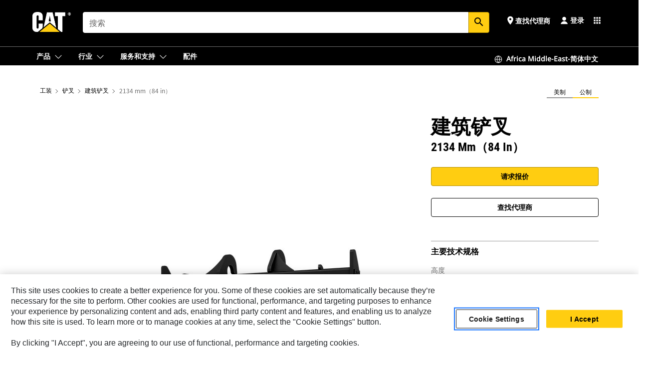

--- FILE ---
content_type: text/html; charset=UTF-8
request_url: https://www.cat.com/zh_ZA/products/new/attachments/forks/construction-forks/514797391010426.html
body_size: 47306
content:



<!DOCTYPE HTML>
<html lang="zh" xml:lang="zh">
    <head>
    <meta charset="UTF-8"/>
    <meta name="template" content="deg---product-landing-editable"/>
    

    
    
<link rel="stylesheet" href="/etc.clientlibs/deg/clientlibs/clientlib-dependencies.min.5d18fc177c2b9da2d8bc26f6a27fdd3a.css" type="text/css">
<script src="/etc.clientlibs/deg/clientlibs/clientlib-dependencies.min.a8d10506f792891a66041fb5ea0095aa.js"></script>





    
<link rel="stylesheet" href="/etc.clientlibs/deg/clientlibs/clientlib-base.min.078c2e96dcf30046ac47ad3f8680501f.css" type="text/css">








    
    
    

    

    
    
    

    

<!-- START Custom code-->


<!-- OneTrust Cookies Consent Notice start -->
<script id="otDomainScript" src="https://cdn.cookielaw.org/scripttemplates/otSDKStub.js" type="text/javascript" charset="UTF-8" data-domain-script="6b32398a-3e80-4329-b54b-c689861a9fe9"></script>
<script type="text/javascript">function OptanonWrapper() { }</script>
<!-- OneTrust Cookies Consent Notice end -->

<!-- OneTrust Cookies Check Start -->
<script>
	var otDomainScript = document.getElementById("otDomainScript").getAttribute("data-domain-script");

	if (otDomainScript.includes("-test")) {
		document.cookie = "OptanonConsent=;domain=.cat.com;path=/;expires=Thu, 01 Jan 1970 00:00:00 GMT";
		document.cookie = "OptanonAlertBoxClosed=;domain=.cat.com;path=/;expires=Thu, 01 Jan 1970 00:00:00 GMT";
		document.cookie = "OptanonConsent=;domain=.caterpillar.com;path=/;expires=Thu, 01 Jan 1970 00:00:00 GMT";
		document.cookie = "OptanonAlertBoxClosed=;domain=.caterpillar.com;path=/;expires=Thu, 01 Jan 1970 00:00:00 GMT";
		document.cookie = "OptanonConsent=;domain=.fgwilson.com;path=/;expires=Thu, 01 Jan 1970 00:00:00 GMT";
		document.cookie = "OptanonAlertBoxClosed=;domain=.fgwilson.com;path=/;expires=Thu, 01 Jan 1970 00:00:00 GMT";
		document.cookie = "OptanonConsent=;domain=.mak-catmarine.com;path=/;expires=Thu, 01 Jan 1970 00:00:00 GMT";
		document.cookie = "OptanonAlertBoxClosed=;domain=.mak-catmarine.com;path=/;expires=Thu, 01 Jan 1970 00:00:00 GMT";
		document.cookie = "OptanonConsent=;domain=.perkins.com;path=/;expires=Thu, 01 Jan 1970 00:00:00 GMT";
		document.cookie = "OptanonAlertBoxClosed=;domain=.perkins.com;path=/;expires=Thu, 01 Jan 1970 00:00:00 GMT";
		document.cookie = "OptanonConsent=;domain=.progressrail.com;path=/;expires=Thu, 01 Jan 1970 00:00:00 GMT";
		document.cookie = "OptanonAlertBoxClosed=;domain=.progressrail.com;path=/;expires=Thu, 01 Jan 1970 00:00:00 GMT";
		document.cookie = "OptanonConsent=;domain=.solarturbines.com;path=/;expires=Thu, 01 Jan 1970 00:00:00 GMT";
		document.cookie = "OptanonAlertBoxClosed=;domain=.solarturbines.com;path=/;expires=Thu, 01 Jan 1970 00:00:00 GMT";
		document.cookie = "OptanonConsent=;domain=.spmoilandgas.com;path=/;expires=Thu, 01 Jan 1970 00:00:00 GMT";
		document.cookie = "OptanonAlertBoxClosed=;domain=.spmoilandgas.com;path=/;expires=Thu, 01 Jan 1970 00:00:00 GMT";
		document.cookie = "OptanonConsent=;domain=.tangentenergy.com;path=/;expires=Thu, 01 Jan 1970 00:00:00 GMT";
		document.cookie = "OptanonAlertBoxClosed=;domain=.tangentenergy.com;path=/;expires=Thu, 01 Jan 1970 00:00:00 GMT";
		document.cookie = "OptanonConsent=;domain=.pecktech.com;path=/;expires=Thu, 01 Jan 1970 00:00:00 GMT";
		document.cookie = "OptanonAlertBoxClosed=;domain=.pecktech.com;path=/;expires=Thu, 01 Jan 1970 00:00:00 GMT";
		document.cookie = "OptanonConsent=;domain=.anchorcoupling.com;path=/;expires=Thu, 01 Jan 1970 00:00:00 GMT";
		document.cookie = "OptanonAlertBoxClosed=;domain=.anchorcoupling.com;path=/;expires=Thu, 01 Jan 1970 00:00:00 GMT";
		document.cookie = "OptanonConsent=;domain=.anchorfluidsystems.com;path=/;expires=Thu, 01 Jan 1970 00:00:00 GMT";
		document.cookie = "OptanonAlertBoxClosed=;domain=.anchorfluidsystems.com;path=/;expires=Thu, 01 Jan 1970 00:00:00 GMT";
		document.cookie = "OptanonConsent=;domain=.catrentalstore.com;path=/;expires=Thu, 01 Jan 1970 00:00:00 GMT";
		document.cookie = "OptanonAlertBoxClosed=;domain=.catrentalstore.com;path=/;expires=Thu, 01 Jan 1970 00:00:00 GMT";
		document.cookie = "OptanonConsent=;domain=.catdealer.com;path=/;expires=Thu, 01 Jan 1970 00:00:00 GMT";
		document.cookie = "OptanonAlertBoxClosed=;domain=.catdealer.com;path=/;expires=Thu, 01 Jan 1970 00:00:00 GMT";
	}
</script>
<!-- OneTrust Cookies Check End -->


<!-- ue2laempublishaserverp01 -->



		
<meta name="site_category" content="产品"/>
<meta http-equiv="X-UA-Compatible" content="IE=edge,chrome=1"/>

<script>
	var currentPage = "/content/catdotcom/zh_ZA/products/new/attachments/forks/construction-forks/514797391010426",isPerkins = 'false', isCatdotcom = 'false';
    window._cat_drl_loc_sev_url = "";
    window._cat_drl_loc_search_dist = "";
    window._cat_drl_loc_max_results = "";
	window._addPath_vanity = "";
	window.defaultUnitType = "metric";
		window._cat_drl_loc_app_id = "";
    window._cat_drl_loc_app_url = "";
    window._bing_key= "As3LWGxakhWXqIL6M3BBWFqEZn9J2XDgt9H9oCm1qcTxWnRV2wp_cityZM0UuOOf";	
    window._helios_dls_url = "api.cat.com";
    if(currentPage.indexOf("/content/wwwperkins") === 0){
    	isPerkins='true';
    }
	if (currentPage.indexOf("/content/catdotcom") === 0) {
    	isCatdotcom = 'true';
	} 
    var currentLocaleString = "zh_ZA";
	Granite.I18n.setLocale(currentLocaleString);
</script>

<script>
    // Added method to fetch the cookie value (needed for Datalayer push on page load)
    function getCookieVal(name){
        var arr = null,
            reg = new RegExp('(^| )' + name + '=([^;]+)');
        if(arr = document.cookie.match(reg)){
            return unescape(arr[2]);
        } else {
            return null;
        }
    }

    var catRecId = '',
        loginId = '',
        userGAInfo = '';

	var dataLayer = window.dataLayer || [],
	  siteID = 'catDotCom' == "" ? null : 'catDotCom',
	  templateID = 'deg---product-landing-editable' == "" ? null : 'deg---product-landing-editable',
	  templateBase = 'deg' == "" ? null : 'deg',
	  adiBu = 'GCI' == "" ? null : 'GCI',
	  adiApp = '' == "" ? null : '',
	  adiInd = '' == "" ? null : '',
	  adiAud = '' == "" ? null : '',
	  adiAudgoal = '' == "" ? null : '',
	  adiPripgkpi = '' == "" ? null : '',
	  adiSecpgkpi = '' == "" ? null : '',
	  dealerCode = '' == "" ? null : '',
	  dealerName = '' == "" ? null : '',
	  lastPublishedDate = '2025-03-25T14:02:49.648Z' == "" ? null : '2025-03-25T14:02:49.648Z',
	  b2cDataLayerFlag = true,
	  campaignFlag = false;

	var favDealer = JSON.parse(localStorage.getItem("favorite_dealer"));
	var dealerId = null,
		dealerCode = null,
		dealerName = null,
		dealerLocationName = null;
	if(favDealer) {
		dealerId = favDealer.dealerId;
		dealerCode = favDealer.ecommerceDealerCode;
		dealerName = favDealer.dealerName;
		dealerLocationName = favDealer.dealerLocationName;
	}

	// Get the RecId, loginId and GAInfo from the cookie

		loginId = null != getCookieVal('CWSID') ? getCookieVal('CWSID') : '';
		catRecId = null != getCookieVal('RECID') ? getCookieVal('RECID') : '';

        dataLayer.push({
            'catRecId': catRecId,
            'loginId': loginId
        });

		includeGAInfoDatalayerValues();

	function includeGAInfoDatalayerValues(){
			if((typeof isPingAccessEnabledFlag !== 'undefined' && isPingAccessEnabledFlag) ||
			   (typeof isGAInfoEnabledFlag !== 'undefined' && isGAInfoEnabledFlag)) {

				userGAInfo = null != getCookieVal('GAInfo') ? JSON.parse(getCookieVal('GAInfo')) : '';

					dataLayer.push({
                        'affClass': userGAInfo.affClass,
                        'affCode': userGAInfo.affCode,
                        'affiliationOrgCode': userGAInfo.affiliationOrgCode,
                        'hem': userGAInfo.hem,
                    })
			}
	}
        var serial_code_url = new URL(window.location.href);
        var serial_code = serial_code_url.searchParams.get("serial_number");

        var isPdp = true;
		var isPcp = false;
		var isPfp = false;
		var isPsfp = false;

		if(isPfp || isPsfp){
        		adiBu = '';
			    adiBu = (!adiBu || adiBu === "null") ? null : adiBu;
                 } 

		var adiContTypeValue = null;

		if(isPdp || isPcp || isPfp || isPsfp){
			adiContTypeValue = "awareness | engagement | consideration | lead gen";
		} else {
			adiContTypeValue = '' == "" ? null : '';
		}

	dataLayer.push({
		'zipCode': sessionStorage.getItem('bcpZip'),
		'siteID': siteID,
        'dealerId' : dealerId,
        'dealerCode' : dealerCode,
        'dealerName' : dealerName,
        'dealerLocationName' : dealerLocationName,
		'templateID': templateID,
		'templateBase': templateBase,
		'adiBu'	: adiBu,
		'adiApp' : adiApp,
		'adiContType' : adiContTypeValue,
		'adiInd' : adiInd,
		'adiAud' : adiAud,
        'adiAudgoal' : adiAudgoal,
        'adiPripgkpi' : adiPripgkpi,
        'adiSecpgkpi' : adiSecpgkpi,
        'storeID' : dealerCode,
		'storeCode' : dealerCode,
		'storeName' : dealerName,
		'lastPubDate' : lastPublishedDate,
		'campaignFlag' : campaignFlag,
                'serialNumber' : serial_code
      	});
	if(b2cDataLayerFlag){
	    if(getCookieVal('li_aemgainfo')){
	        var aemgainfo = JSON.parse(getCookieVal('li_aemgainfo'));
	        var dataLayer = window.dataLayer || [];
	        dataLayer.push({
	            'event':'b2cloaded',
	            'companyID' : aemgainfo.companyID,
	            'hem' : aemgainfo.hem,
	            'loginID' : aemgainfo.loginID,
	            'catRecId' : aemgainfo.catRecId,
	            'affClass' : aemgainfo.affClass,
	            'affCode' : aemgainfo.affCode,
	            'b2cdealerCode' : aemgainfo.b2cdealerCode,
	            'topLvlOrgCode' : aemgainfo.topLvlOrgCode,
	            'b2cObjectID' : aemgainfo.b2cObjectID,
	            'b2cUserType' : aemgainfo.b2cUserType
	        })
	    }
	    else{
	    	document.cookie = 'li_aemgainfo = {"companyID":"","hem":"","loginID":"","catRecId":"","affClass":"","affCode":"","b2cdealerCode":"","topLvlOrgCode":"","b2cObjectID":"","b2cUserType":""}'+ '; path=/; Secure; SameSite=Lax';
	        var dataLayer = window.dataLayer || [];
	        dataLayer.push({
	            'event':'b2cloaded',
	            'companyID' : "",
	            'hem' : "",
	            'loginID' : "",
	            'catRecId' : "",
	            'affClass' : "",
	            'affCode' : "",
	            'b2cdealerCode' : "",
	            'topLvlOrgCode' : "",
	            'b2cObjectID' : "",
	            'b2cUserType' : ""
	        })
	    }
		
	}

</script>

<!-- Google Tag Manager -->
<script>(function(w,d,s,l,i){w[l]=w[l]||[];w[l].push({'gtm.start':
new Date().getTime(),event:'gtm.js'});var f=d.getElementsByTagName(s)[0],
j=d.createElement(s),dl=l!='dataLayer'?'&l='+l:'';j.async=true;j.src=
'//www.googletagmanager.com/gtm.js?id='+i+dl;f.parentNode.insertBefore(j,f);
})(window,document,'script','dataLayer','GTM-5JB4X4');</script>
<!-- End Google Tag Manager -->

<meta name="viewport" content="width=device-width, initial-scale=1.0"/>
<meta name="keywords" content="new, 2134mm (84 in)"/>
<meta name="twitter:card" content="summary_large_image"/>




<!-- Open Group tagging : Social network (OpenGraph) metatag values -->



<meta property="og:site_name" content="https://www.cat.com/zh_ZA/products/new/attachments/forks/construction-forks/514797391010426.html"/>



<!-- Page Tag list -->

	
		<meta name="product_line" content="产品^工装^铲叉^建筑铲叉^2134 mm（84 in）"/>
    
		<meta name="acquisition_type" content="acquisition_type^new"/>
    

<!-- Blog Tag list -->

	
		<meta name="b_tags_product_line" content="产品^工装^铲叉^建筑铲叉^2134 mm（84 in）"/>
    
		<meta name="b_tags_acquisition_type" content="acquisition_type^new"/>
    

<!-- Blog Tag list End -->

<!-- Published Date to metatag for blogCards -->



	<link rel="shortcut icon" type="image/vnd.microsoft.icon" href='/content/dam/favicons/Favicon.png'/>



	<link rel="apple-touch-icon-precomposed" sizes="57x57" href='/content/dam/favicons/catdotcomFavicon.png/_jcr_content/renditions/cq5dam.thumbnail.57.57.png'/>
	<link rel="apple-touch-icon-precomposed" sizes="72x72" href='/content/dam/favicons/catdotcomFavicon.png/_jcr_content/renditions/cq5dam.thumbnail.72.72.png'/>
	<link rel="apple-touch-icon-precomposed" sizes="114x114" href='/content/dam/favicons/catdotcomFavicon.png/_jcr_content/renditions/cq5dam.thumbnail.114.114.png'/>
	<link rel="apple-touch-icon-precomposed" sizes="144x144" href='/content/dam/favicons/catdotcomFavicon.png/_jcr_content/renditions/cq5dam.thumbnail.144.144.png'/>


<meta name="description" content="用于中型轮式装载机的 Cat® 建筑铲叉"/>




    
    

    
    
    
    



<title>2134 mm（84 in） 建筑铲叉 | Cat | Caterpillar</title>
<link rel="canonical" href='https://www.cat.com/zh_ZA/products/new/attachments/forks/construction-forks/514797391010426.html'/>
<!-- Global Editable Whitelabel CSS-->
<link rel="stylesheet" href="/content/catdotcom/zh_ZA/_jcr_content.editable-whitelabel-v2.css"/>
</head>
    <body class="page basicpage auth" data-offset="84">
        
        
            

<!-- Google Tag Manager (noscript) -->
<noscript><iframe src="//www.googletagmanager.com/ns.html?id=GTM-5JB4X4" height="0" width="0" style="display:none;visibility:hidden"></iframe></noscript>
<!-- End Google Tag Manager (noscript) -->
            



            


<div class="root responsivegrid">


<div class="aem-Grid aem-Grid--12 aem-Grid--default--12 ">
    
    <div class="inheritedExperienceFragment experiencefragment aem-GridColumn aem-GridColumn--default--12">

    
    

    



<div class="xf-content-height">
    


<div class="aem-Grid aem-Grid--12 aem-Grid--default--12 ">
    
    <div class="cookie aem-GridColumn aem-GridColumn--default--12">








    
    
<link rel="stylesheet" href="/etc.clientlibs/deg/components/content/general/cookie/v3/cookie/clientlibs/site.min.52a649af8eb7e6a89c8e5056137c5aa5.css" type="text/css">



    
    
<script src="/etc.clientlibs/deg/components/content/general/cookie/v3/cookie/clientlibs/site.min.d6bb5a271a50721dc8913a051877eb51.js"></script>





<div class="ot-cookie-banner" style="display:none;">
    
        <input type="hidden" id="locale-page-publish" value="zh_ZA"/>
    

    
</div></div>
<div class="header aem-GridColumn aem-GridColumn--default--12">

<!-- HTML  -->


<div class="skip-to-content">
  <a class="skip-to-content-link" href="#mainContent">Skip to main content</a>
</div>

<div class="skip-search-crawl d-print-none">
  <header class="mega--nav tfn header auth-track">
    
    
    
    
    
    
    
    
    
    <input type="hidden" id="exp-fragment-resource" data-azure-path="/content/catdotcom/zh_ZA/products/new/attachments/forks/construction-forks/514797391010426"/>
    <div style="display: none;" id="isDealer"></div>
    <div style="display: none;" id="dealerPage" data-dealerPage="/content/catdotcom/zh_ZA/support/dealer-locator.html"></div>

    <div class="container container--mega-nav">
      <div class="row">
        <input hidden id="showSearch" value="true"/>
        <input hidden id="showAdvanceSearch" value="false"/>
        <div class="col header-container">
          
          



<a href="#" onclick="" class="menu-toggle" data-open-label="menu" data-close-label="close" aria-label="Menu" style="display: none;"><span></span></a>
<a href="/zh_ZA.html" class="logo">
	<picture>
              <source media="(min-width: 1023px)" srcset="https://s7d2.scene7.com/is/image/Caterpillar/CM20160629-33279-63115?fmt= png-alpha"/>
              <img src="https://s7d2.scene7.com/is/image/Caterpillar/CM20160629-33279-63115?fmt=%20png-alpha" alt="CAT LOGO"/>
              <img class="logo--print" src="https://s7d2.scene7.com/is/image/Caterpillar/CM20160629-33279-63115?fmt=%20png-alpha" alt="CAT LOGO"/>
	</picture>
</a>


    


          
            
            
            
              <div class="search-wrap open header-middle">
                


	
	
    
<link rel="stylesheet" href="/etc.clientlibs/deg/components/structure/search/v2/search/clientlibs/site.min.040091e378d13312ca799339b87aea61.css" type="text/css">
<link rel="stylesheet" href="/etc.clientlibs/deg/components/structure/search/v1/search/clientlibs/site.min.7ea43d628062d274409239af092e2700.css" type="text/css">



	
	<form action="/zh_ZA/search/search-results.html" class="search-inner search siteSearchForm" id="global_search" name="global_search" method="GET">
		<!-- <i class="material-icons" id="siteSearchForm_search_icon">search</i> -->
		<label for="searchInput" class="sr-only">Search</label>
		
		
			<input type="search" class="input-large search-input" id="searchInput" name="search" placeholder="搜索" autocomplete="off" onkeyup="newCatdotcomSearchAutoSuggestHeader(this, 'global_search');"/>
		
		

		<input type="hidden" name="pagePath" id="pagePath" value="/content/catdotcom/zh_ZA/products/new/attachments/forks/construction-forks/514797391010426"/>
		<input type="hidden" id="newSearchEnabled" value="true"/>

		
		<button type="submit" class="button button-primary button-sm global-search-btn" aria-label="搜索"><i class="material-icons" id="siteSearchForm_search_icon">search</i></button>
		<!-- <a href="#" onclick="" class="search-close">&#215;</a> -->
		<div id="global_searchsearchInputSuggBox" class="suggestionBox col-7 col-lg-10 col-md-8 col-sm-6 col-xs-6" style="display:none">
			
				<div class="suggestionBoxSearchHeader" style="display:none">
					<div class="suggestionBoxHeading">建议关键字</div>
					<div id="SuggKeywordsHeader">
					</div>
				</div>
				<div class="suggestionBoxSearchHeader" style="display:none">
					<div class="suggestionBoxHeading">建议产品</div>
					<div id="SuggProductsHeader">
					</div>
				</div>
				<div class="suggestionBoxSearchHeader" style="display:none">
					<div class="suggestionBoxHeading">建议内容</div>
					<div id="SuggCategoriesHeader">
					</div>
				</div>
			
			<!-- end existing aem autosuggest -->
		</div>
	</form>


    

              </div>
            
          
          <ul class="utility--links">
            
              <!-- <sly data-sly-test="true"> -->
                <!-- <a href="#" target="_blank" onclick=""
                  role="button" class="search-toggle search auth-track "
                  aria-label="搜索" id="utility_links_search">
                  <i class="material-icons" id="utility_links_search_icon" aria-hidden="true">search</i><span
                    class="utility_search">Search</span> -->

                <!-- </a> -->

                <!-- <div class="search-wrap open"> -->
                  <!-- <sly data-sly-resource="search" /> -->
                <!-- </div> -->
              <!-- </sly> -->
            </li>
            
            
              <a class="logged-in-mobile-icon my-account-loggedin-mobile myaccount-welcome" href="#" role="button" data-account-drawer="mega-accountlinks" aria-label="account" style="display: none;" data-toggle="modal" data-target="#my-account__modal--logged-in-mob">
                <i class="material-icons person" aria-hidden="true">person</i><i class="material-icons clear" style="display: none;" aria-hidden="true">clear</i>
              </a>
              <a class="logged-in-mobile-icon my-account-default my-account-default-mobile" href="#" role="button" data-account-drawer="mega-accountlinks-default" data-toggle="modal" data-target="#my-account__modal--default-mob">
                <i class="material-icons person" aria-hidden="true">person</i><i class="material-icons clear" style="display: none;" aria-hidden="true">clear</i>
              </a>
            

            
            
              
                <li class="utility--links__find-dealer findDealer auth-track">
                  <!-- link before dealer chosen -->
                   <a href="#" role="button" class="show-label" data-toggle="modal" data-target="#launch-this-modal-window12" id="utility_links_findDealer_place" style="">
                      <i class="material-icons" id="utility_links_findDealer_place_icon" aria-hidden="true">place</i><span>
                        查找代理商
                        
                      </span>
                    </a> 
                   <!-- link after dealer chosen -->
                  <div class="drop--menu">
                    <a href="#" role="button" class="dropdown-button show-label dealer-info__show-abel" id="utility_links_dropdown_btn_place" style=""></a>
                    <ul class="menu--content" role="dialog" aria-modal="true" aria-labelledby="directionDialogTitle">
                      <li><a href="#" role="button" class="close">&#215;</a></li>
                      <li class="dealer--info">
                        <p id="directionDialogTitle" class="title" aria-level="3" role="heading" data-dealer-code=""></p>
                        <button type="button" aria-hidden="false" class="close" data-dismiss="modal" aria-label="Close">
                          <span aria-hidden="true">&times;</span>
                        </button> <!-- <p class="time">Open Till 5PM</p> -->
                        <hr aria-hidden="true"/>
                        <p class="dealer-address"></p> <a role="button" href="" class="cat-follow fav-dealer-direction" onclick="getFavDealerDirection(event,this);">说明</a> <a role="button" class="cat-follow fav-dealer-info-follow" href="#" data-toggle="modal" data-target="#launch-this-modal-window12">代理商详细信息</a>
                        <hr/> <a class="button button-tertiary find-dealer-follow" role="button" href="#" data-toggle="modal" data-target="#launch-this-modal-window12">查找其他代理商</a>
                      </li>
                    </ul>
                  </div>
                </li>
              
            

            


            
            

    
    

    <!-- My Account - Default -->
    

    <!-- Default - Desktop view -->
    
        <li class="utility--links__dropdown my-account-default my-account-default-desktop utility--links__account" data-b2c-version="true">
            <div class="drop--menu">
                <a href="#" class="newAccount" role="button" data-toggle="modal" data-target="#my-account__modal-default" aria-label="登录">
                    <div class="account-header-section">
                        <svg class="my-account-icon" xmlns="http://www.w3.org/2000/svg" width="16" height="16" viewBox="0 0 16 16" fill="none">
                            <path d="M8.00008 0.736694C5.85629 0.736694 4.11841 2.47458 4.11841 4.61836C4.11841 6.76215 5.85629 8.50003 8.00008 8.50003C10.1439 8.50003 11.8817 6.76215 11.8817 4.61836C11.8817 2.47458 10.1439 0.736694 8.00008 0.736694Z" fill="currentColor"/>
                            <path d="M7.99995 9.57263C6.46353 9.57263 4.9668 10.0605 3.72555 10.966C2.48429 11.8715 1.56264 13.1477 1.09347 14.6107C1.04469 14.7628 1.07151 14.9291 1.16564 15.0581C1.25976 15.1871 1.40987 15.2634 1.56958 15.2634H14.4303C14.59 15.2634 14.7401 15.1871 14.8343 15.0581C14.9284 14.9291 14.9552 14.7628 14.9064 14.6107C14.4373 13.1477 13.5156 11.8715 12.2744 10.966C11.0331 10.0605 9.53637 9.57263 7.99995 9.57263Z" fill="currentColor"/>
                        </svg>
                        <span class="account-name"><div>登录</div></span>
                    </div>
                </a>
                <!-- Default Modal - Desktop view -->
                <div class="modal fade auth small full-inner my-account__modal" id="my-account__modal-default" tabindex="-1" role="dialog" aria-labelledby="my-account Modal" aria-hidden="true">
                    <div class="modal-dialog my-account__content">
                        <div class="modal-content">
                            <div class="modal-header my-account__header">
                                <span class="modal-title my-account__title" id="my-account">帐户</span>
                                <button type="button" class="close my-account__close-btn" data-dismiss="modal" aria-label="Close">
				 <span class="my-account__closeIcon"><svg xmlns="http://www.w3.org/2000/svg" width="32" height="32" viewBox="0 0 32 32" fill="none">
								<path d="M21.185 11.5317C21.3829 11.3338 21.3829 11.013 21.185 10.8151C20.9872 10.6173 20.6664 10.6173 20.4685 10.8151L16.0001 15.2836L11.5317 10.8151C11.3338 10.6173 11.013 10.6173 10.8151 10.8151C10.6173 11.013 10.6173 11.3338 10.8151 11.5317L15.2836 16.0001L10.8151 20.4685C10.6173 20.6664 10.6173 20.9872 10.8151 21.185C11.013 21.3829 11.3338 21.3829 11.5317 21.185L16.0001 16.7166L20.4685 21.185C20.6664 21.3829 20.9872 21.3829 21.185 21.185C21.3829 20.9872 21.3829 20.6664 21.185 20.4685L16.7166 16.0001L21.185 11.5317Z" fill="#3F3F3F"/>
							 </svg></span>
                                </button>
                            </div>
                            <div class="modal-body my-account__body">
                                <div class="my-account-buttons">
                                    <a href="/zh_ZA/account/login.html" class="button button-primary header-buttons" role="button" aria-label="Sign In to your account">
                                        登录
                                    </a>
                                    <a href="/zh_ZA/account/register.html" class="button button-secondary header-buttons" role="button" aria-label="Create account">
                                         创建帐户
                                    </a>
                                </div>
                                <div class="my-account-section">
                                    <p><b>一个帐户在手，Cat 精彩尽享。 </b></p>
<p>您的 Caterpillar 帐户是唯一帐户，用于登录以选择我们提供的服务和应用。在线购买零件和机器，管理您的设备机群，实现移动工作，等等。</p>

                                </div>
                                <hr class='links-separator'/>
                                
                            </div>
                            <div class="modal-footer my-account__footer">
                                <div class="modal-footer__full-width-container">
                                    <button class="button button-tertiary" type="button" data-dismiss="modal" aria-label="Close">Close
                                    </button>
                                </div>
                            </div>
                        </div>
                    </div>
                </div>
            </div>
        </li>
    

    <!-- My Account - LoggedIn -->
    

    <!-- LoggedIn - Desktop view -->
    
        <li class="utility--links__dropdown my-account-loggedin utility--links__account" style="display: none;">
            <div class="drop--menu">
                <a href="#" class="newAccount" role="button" data-toggle="modal" data-target="#my-account__modal--logged-in">
                    <div class="account-header-section">
                        <svg class="my-account-icon" xmlns="http://www.w3.org/2000/svg" width="16" height="16" viewBox="0 0 16 16" fill="none">
                            <path d="M8.00008 0.736694C5.85629 0.736694 4.11841 2.47458 4.11841 4.61836C4.11841 6.76215 5.85629 8.50003 8.00008 8.50003C10.1439 8.50003 11.8817 6.76215 11.8817 4.61836C11.8817 2.47458 10.1439 0.736694 8.00008 0.736694Z" fill="currentColor"/>
                            <path d="M7.99995 9.57263C6.46353 9.57263 4.9668 10.0605 3.72555 10.966C2.48429 11.8715 1.56264 13.1477 1.09347 14.6107C1.04469 14.7628 1.07151 14.9291 1.16564 15.0581C1.25976 15.1871 1.40987 15.2634 1.56958 15.2634H14.4303C14.59 15.2634 14.7401 15.1871 14.8343 15.0581C14.9284 14.9291 14.9552 14.7628 14.9064 14.6107C14.4373 13.1477 13.5156 11.8715 12.2744 10.966C11.0331 10.0605 9.53637 9.57263 7.99995 9.57263Z" fill="currentColor"/>
                        </svg>
                        <span class="account-name myaccount-welcome"></span>
                    </div>
                </a>
                <!-- LoggedIn Modal - Desktop view -->
                <div class="modal fade auth small full-inner my-account__modal" id="my-account__modal--logged-in" tabindex="-1" role="dialog" aria-labelledby="my-account Modal" aria-hidden="true">
                    <div class="modal-dialog my-account__content">
                        <div class="modal-content">
                            <div class="modal-header my-account__header">
                                <span class="modal-title my-account__title" id="my-account"></span>
                                <button type="button" class="close my-account__close-btn" data-dismiss="modal" aria-label="Close">
                                    <svg xmlns="http://www.w3.org/2000/svg" width="32" height="32" viewBox="0 0 32 32" fill="none">
                                        <path d="M21.185 11.5317C21.3829 11.3338 21.3829 11.013 21.185 10.8151C20.9872 10.6173 20.6664 10.6173 20.4685 10.8151L16.0001 15.2836L11.5317 10.8151C11.3338 10.6173 11.013 10.6173 10.8151 10.8151C10.6173 11.013 10.6173 11.3338 10.8151 11.5317L15.2836 16.0001L10.8151 20.4685C10.6173 20.6664 10.6173 20.9872 10.8151 21.185C11.013 21.3829 11.3338 21.3829 11.5317 21.185L16.0001 16.7166L20.4685 21.185C20.6664 21.3829 20.9872 21.3829 21.185 21.185C21.3829 20.9872 21.3829 20.6664 21.185 20.4685L16.7166 16.0001L21.185 11.5317Z" fill="#3F3F3F"/>
                                    </svg>
                                </button>
                            </div>
                            <div class="modal-body my-account__body">
                                <div class="account-dashboard-section">
                                    <div class="account-dashboard-header-section tertiary-nav-links-container">
                                        <ul class="account-section-links tertiary-nav-links-list">
                                            <li>
                                                <a href="/zh_ZA/account/myaccount/account-information.html" class="account-dashboard-section-links-li tertiary-nav-link">
                                                    帐户信息
                                                </a>
                                            </li>
                                        </ul>
<ul class="account-section-links tertiary-nav-links-list">
                                            <li>
                                                <a href="/zh_ZA/account/myaccount/site-settings.html" class="account-dashboard-section-links-li tertiary-nav-link">
                                                    站点设置
                                                </a>
                                            </li>
                                        </ul>
<ul class="account-section-links tertiary-nav-links-list">
                                            <li>
                                                <a href="/zh_ZA/account/myaccount/security.html" class="account-dashboard-section-links-li tertiary-nav-link">
                                                    安全
                                                </a>
                                            </li>
                                        </ul>

                                        <div class="my-account__signout">
                                            <a href="/zh_ZA.html" class="account-signout">退出</a>
                                        </div>
                                    </div>
                                </div>
                                <hr class='links-separator'/>
                                
                            </div>
                            <div class="modal-footer my-account__footer">
                                <div class="modal-footer__full-width-container">
                                    <button class="button button-tertiary" type="button" data-dismiss="modal" aria-label="Close">Close
                                    </button>
                                </div>
                            </div>
                        </div>
                    </div>
                </div>
            </div>
        </li>
    

            
            
            
            



	<div class="tfn floating-system-notification">
		
		<!-- same example as above but showing a single component system message success -->
		<div class="container" id="floating-success-notification">
			<div class="system-notification-holder">
				<div class="notification-message success">
					<div class="icon-holder">
						<i class="material-icons" id="floating-success-material-icon" aria-hidden="true"></i>
					</div>
					<div class="content-holder">
						<a tabindex="0" onclick="" class="close" aria-label="close notification"><i class="material-icons">close</i></a>
						<p class="title" id="floating-success-message-title"></p>
						<p class="info" id="floating-success-message"></p>
						<div class="action-holder">
							<a href="" class="action action-close">确定</a>
						</div>
					</div>
				</div>
			</div>
		</div>
		
		
			<div class="tfn unit-metric-notification hide" id="b2cErrorNotif">
				<div class="container">
					<div class="unit-metric-notification-holder">
						<div class="notification-message error visible">
							<div class="icon-holder">
								<i class="material-icons" aria-hidden="true">warning</i>
							</div>
							<div class="content-holder">
								<a tabindex="0" onclick="" class="close" aria-label="close notification"><i class="material-icons">close</i></a>
								<p class="info"></p>
							</div>
						</div>
					</div>
				</div>
			</div>
		
	</div>


    




    
<script src="/etc.clientlibs/deg/components/structure/systemNotifications/v2/systemNotifications/clientlibs/site.min.22dcd70176acc76915ecea61df23ab0b.js"></script>



            
            
            

              

            
    
	
	
	
		<li class="utility--links__sites waffle waffle-desktop">
			<div class="drop-menu">
				<a href="#" role="button" class="dropdown-button" id="utility_links_sites_apps" aria-label="Cat Applications Menu" data-toggle="modal" data-target="#mega-waffle__modal">
					<i class="material-icons" id="utility_links_sites_apps_icon" aria-hidden="true">apps</i>
				</a>
			</div>
		</li>
	
	
	<div class="modal fade auth small waffle__modal" id="mega-waffle__modal" role="dialog" aria-modal="true" aria-labelledby="waffleModalTitle" style="display: none;" tabindex="-1">
		<div class="modal-dialog waffle__content" role="document">
			<div class="modal-content">
				<!-- Header -->
				<div class="modal-header waffle__header">
					<h2 class="modal-title" id="waffleModalTitle" tabindex="-1">Cat 应用程序</h2>
					<button type="button" class="close waffle__closebtn" data-dismiss="modal" aria-label="close">
                        <span class="waffle__closeIcon" aria-hidden="true">
                            <svg xmlns="http://www.w3.org/2000/svg" width="16" height="16" viewBox="0 0 16 16" fill="none">
                                <path d="M13.1848 3.53141C13.3826 3.33355 13.3826 3.01276 13.1848 2.8149C12.9869 2.61704 12.6661 2.61704 12.4683 2.8149L7.99984 7.28333L3.53141 2.8149C3.33355 2.61704 3.01276 2.61704 2.8149 2.8149C2.61704 3.01276 2.61704 3.33355 2.8149 3.53141L7.28333 7.99984L2.8149 12.4683C2.61704 12.6661 2.61704 12.9869 2.8149 13.1848C3.01276 13.3826 3.33355 13.3826 3.53141 13.1848L7.99984 8.71635L12.4683 13.1848C12.6661 13.3826 12.9869 13.3826 13.1848 13.1848C13.3826 12.9869 13.3826 12.6661 13.1848 12.4683L8.71635 7.99984L13.1848 3.53141Z" fill="#3F3F3F"/>
                            </svg>
                        </span>
					</button>
				</div>
				<!-- Body -->
				<ul class="modal-body menu--content waffle__body" aria-hidden="true">
					<li class="waffle-item__block" role="none">
						<a href="https://www.cat.com/zh_ZA.html" target="_blank">
							<div class="waffle-item__image">
								<img class="waffle-item__icon" src="https://s7d2.scene7.com/is/content/Caterpillar/CM20250912-bcc21-56906" alt="了解产品 icon"/>
							</div>
							<div class="waffle-item__content">
								
									<h2 class="waffle-item__heading">了解产品</h2>
								
								
								
									<p class="waffle-item__link" aria-hidden="true">https://www.cat.com/zh_ZA.html</p>
								
							</div>
						</a>
					</li>
				
					<li class="waffle-item__block" role="none">
						<a href="https://shop.cat.com/ShopLandingPageView?storeId=11751&langId=-7" target="_blank">
							<div class="waffle-item__image">
								<img class="waffle-item__icon" src="https://s7d2.scene7.com/is/content/Caterpillar/CM20250912-aae1e-35ff1" alt="在线购买 icon"/>
							</div>
							<div class="waffle-item__content">
								
									<h2 class="waffle-item__heading">在线购买</h2>
								
								
									<p class="waffle-item__description">从我们的一系列线上商店购买产品等</p>
								
								
									<p class="waffle-item__link" aria-hidden="true">https://shop.cat.com/ShopLandingPageView?storeId=11751&amp;langId=-7</p>
								
							</div>
						</a>
					</li>
				
					<li class="waffle-item__block" role="none">
						<a href="https://catused.cat.com/cn/" target="_blank">
							<div class="waffle-item__image">
								<img class="waffle-item__icon" src="https://s7d2.scene7.com/is/content/Caterpillar/CM20250912-11eaf-be440" alt="查找二手产品 icon"/>
							</div>
							<div class="waffle-item__content">
								
									<h2 class="waffle-item__heading">查找二手产品</h2>
								
								
									<p class="waffle-item__description">购买获得认证的二手产品</p>
								
								
									<p class="waffle-item__link" aria-hidden="true">https://catused.cat.com/cn/</p>
								
							</div>
						</a>
					</li>
				
					<li class="waffle-item__block" role="none">
						<a href="https://rent.cat.com" target="_blank">
							<div class="waffle-item__image">
								<img class="waffle-item__icon" src="https://s7d2.scene7.com/is/content/Caterpillar/CM20250912-146a3-46063" alt="租赁产品 icon"/>
							</div>
							<div class="waffle-item__content">
								
									<h2 class="waffle-item__heading">租赁产品</h2>
								
								
									<p class="waffle-item__description">查找距离您最近的代理商处的租赁</p>
								
								
									<p class="waffle-item__link" aria-hidden="true">https://rent.cat.com</p>
								
							</div>
						</a>
					</li>
				
					<li class="waffle-item__block" role="none">
						<a href="https://vl.cat.com/visionlink?ui_locales=zh-CN" target="_blank">
							<div class="waffle-item__image">
								<img class="waffle-item__icon" src="https://s7d2.scene7.com/is/content/Caterpillar/CM20250912-fb978-598c9" alt="管理我的设备 icon"/>
							</div>
							<div class="waffle-item__content">
								
									<h2 class="waffle-item__heading">管理我的设备</h2>
								
								
									<p class="waffle-item__description">在 VisionLink 上管理您的设备机群</p>
								
								
									<p class="waffle-item__link" aria-hidden="true">https://vl.cat.com/visionlink?ui_locales=zh-CN</p>
								
							</div>
						</a>
					</li>
				
					<li class="waffle-item__block" role="none">
						<a href="https://www.cat.com/en_US/support/financing-protection.html" target="_blank">
							<div class="waffle-item__image">
								<img class="waffle-item__icon" src="https://s7d2.scene7.com/is/content/Caterpillar/CM20250912-134cb-c7f55" alt="查看金融解决方案 icon"/>
							</div>
							<div class="waffle-item__content">
								
									<h2 class="waffle-item__heading">查看金融解决方案</h2>
								
								
									<p class="waffle-item__description">了解 Cat Financials 上的融资选项</p>
								
								
									<p class="waffle-item__link" aria-hidden="true">https://www.cat.com/en_US/support/financing-protection.html</p>
								
							</div>
						</a>
					</li>
				</ul>
				<!-- Footer -->
				<div class="modal-footer waffle__footer">
					<div class="modal-footer__full-width-container">
						<button class="button button-tertiary" type="button" data-dismiss="modal" aria-label="Close">
							Close
						</button>
					</div>
				</div>
			</div>
		</div>
	</div>


  
          </ul>

        </div>
      </div>
    </div>
    
    <div class="container-fluid border"> </div>

    <div class="container container--mega-nav">
      
        <div class="row">
          <div class="col">
            <ul class="header-links">
            <li>
              <!-- <a href="#" target="_blank" onclick="" role="button" class="search-toggle search auth-track " aria-label="搜索" id="utility_links_search">
                   <i class="material-icons" id="utility_links_search_icon" aria-hidden="true">search</i><span class="utility_search">Search</span>
                 </a> -->
              <div class="search-wrap-mobile open">
                


	
	
    



	
	<form action="/zh_ZA/search/search-results.html" class="search-inner search siteSearchForm" id="global_search" name="global_search" method="GET">
		<!-- <i class="material-icons" id="siteSearchForm_search_icon">search</i> -->
		<label for="searchInput" class="sr-only">Search</label>
		
		
			<input type="search" class="input-large search-input" id="searchInput" name="search" placeholder="搜索" autocomplete="off" onkeyup="newCatdotcomSearchAutoSuggestHeader(this, 'global_search');"/>
		
		

		<input type="hidden" name="pagePath" id="pagePath" value="/content/catdotcom/zh_ZA/products/new/attachments/forks/construction-forks/514797391010426"/>
		<input type="hidden" id="newSearchEnabled" value="true"/>

		
		<button type="submit" class="button button-primary button-sm global-search-btn" aria-label="搜索"><i class="material-icons" id="siteSearchForm_search_icon">search</i></button>
		<!-- <a href="#" onclick="" class="search-close">&#215;</a> -->
		<div id="global_searchsearchInputSuggBox" class="suggestionBox col-7 col-lg-10 col-md-8 col-sm-6 col-xs-6" style="display:none">
			
				<div class="suggestionBoxSearchHeader" style="display:none">
					<div class="suggestionBoxHeading">建议关键字</div>
					<div id="SuggKeywordsHeader">
					</div>
				</div>
				<div class="suggestionBoxSearchHeader" style="display:none">
					<div class="suggestionBoxHeading">建议产品</div>
					<div id="SuggProductsHeader">
					</div>
				</div>
				<div class="suggestionBoxSearchHeader" style="display:none">
					<div class="suggestionBoxHeading">建议内容</div>
					<div id="SuggCategoriesHeader">
					</div>
				</div>
			
			<!-- end existing aem autosuggest -->
		</div>
	</form>


    

                <!-- <sly data-sly-resource="search.mobile.default" /> -->
              </div>

            </li>
            </ul>
      

          

    
    

    <!-- My Account - Default -->
    
        <!-- Default Modal - Mobile view -->
        <div class="modal fade auth small full-inner my-account__modal" id="my-account__modal--default-mob" tabindex="-1" role="dialog" aria-labelledby="my-account Modal" aria-hidden="true">
            <div class="modal-dialog my-account__content">
                <div class="modal-content">
                    <div class="modal-header my-account__header">
                        <span class="modal-title my-account__title" id="my-account">帐户</span>
                        <button type="button" class="close my-account__close-btn" data-dismiss="modal" aria-label="Close">
								<span class="my-account__closeIcon"><svg xmlns="http://www.w3.org/2000/svg" width="32" height="32" viewBox="0 0 32 32" fill="none">
								<path d="M21.185 11.5317C21.3829 11.3338 21.3829 11.013 21.185 10.8151C20.9872 10.6173 20.6664 10.6173 20.4685 10.8151L16.0001 15.2836L11.5317 10.8151C11.3338 10.6173 11.013 10.6173 10.8151 10.8151C10.6173 11.013 10.6173 11.3338 10.8151 11.5317L15.2836 16.0001L10.8151 20.4685C10.6173 20.6664 10.6173 20.9872 10.8151 21.185C11.013 21.3829 11.3338 21.3829 11.5317 21.185L16.0001 16.7166L20.4685 21.185C20.6664 21.3829 20.9872 21.3829 21.185 21.185C21.3829 20.9872 21.3829 20.6664 21.185 20.4685L16.7166 16.0001L21.185 11.5317Z" fill="#3F3F3F"/>
							 </svg></span>
                        </button>
                    </div>
                    <div class="modal-body my-account__body">
                        <div class="my-account-buttons">
                            <a href="/zh_ZA/account/login.html" class="button button-primary header-buttons" role="button" aria-label="Sign In to your account">
                                登录
                            </a>
                            <a href="/zh_ZA/account/register.html" class="button button-secondary header-buttons" role="button" aria-label="Create account">
                                 创建帐户
                            </a>
                        </div>
                        <div class="my-account-section">
                            <p><b>一个帐户在手，Cat 精彩尽享。 </b></p>
<p>您的 Caterpillar 帐户是唯一帐户，用于登录以选择我们提供的服务和应用。在线购买零件和机器，管理您的设备机群，实现移动工作，等等。</p>

                        </div>
                        <hr class='links-separator'/>
                        
                    </div>
                    <div class="modal-footer my-account__footer">
                        <div class="modal-footer__full-width-container">
                            <button class="button button-tertiary" type="button" data-dismiss="modal" aria-label="Close">Close
                            </button>
                        </div>
                    </div>
                </div>
            </div>
        </div>
    

    <!-- Default - Desktop view -->
    

    <!-- My Account - LoggedIn -->
    
        <!-- LoggedIn person icon (this will be displayed for mobile only with Css) -->
        <!-- LoggedIn Modal - Mobile view -->
        <div class="modal fade auth small full-inner my-account__modal" id="my-account__modal--logged-in-mob" tabindex="-1" role="dialog" aria-labelledby="my-account Modal" aria-hidden="true">
            <div class="modal-dialog my-account__content">
                <div class="modal-content">
                    <div class="modal-header my-account__header">
                        <span class="modal-title my-account__title" id="my-account"></span>
                        <button type="button" class="close my-account__close-btn" data-dismiss="modal" aria-label="Close">
                            <svg xmlns="http://www.w3.org/2000/svg" width="32" height="32" viewBox="0 0 32 32" fill="none">
                                <path d="M21.185 11.5317C21.3829 11.3338 21.3829 11.013 21.185 10.8151C20.9872 10.6173 20.6664 10.6173 20.4685 10.8151L16.0001 15.2836L11.5317 10.8151C11.3338 10.6173 11.013 10.6173 10.8151 10.8151C10.6173 11.013 10.6173 11.3338 10.8151 11.5317L15.2836 16.0001L10.8151 20.4685C10.6173 20.6664 10.6173 20.9872 10.8151 21.185C11.013 21.3829 11.3338 21.3829 11.5317 21.185L16.0001 16.7166L20.4685 21.185C20.6664 21.3829 20.9872 21.3829 21.185 21.185C21.3829 20.9872 21.3829 20.6664 21.185 20.4685L16.7166 16.0001L21.185 11.5317Z" fill="#3F3F3F"/>
                            </svg>
                        </button>
                    </div>
                    <div class="modal-body my-account__body">
                        <div class="account-dashboard-section">
                            <div class="account-dashboard-header-section tertiary-nav-links-container">
                                <ul class="account-section-links tertiary-nav-links-list">
                                    <li>
                                        <a href="/zh_ZA/account/myaccount/account-information.html" class="account-dashboard-section-links-li tertiary-nav-link">
                                            帐户信息
                                        </a>
                                    </li>
                                </ul>
<ul class="account-section-links tertiary-nav-links-list">
                                    <li>
                                        <a href="/zh_ZA/account/myaccount/site-settings.html" class="account-dashboard-section-links-li tertiary-nav-link">
                                            站点设置
                                        </a>
                                    </li>
                                </ul>
<ul class="account-section-links tertiary-nav-links-list">
                                    <li>
                                        <a href="/zh_ZA/account/myaccount/security.html" class="account-dashboard-section-links-li tertiary-nav-link">
                                            安全
                                        </a>
                                    </li>
                                </ul>

                                <div class="my-account__signout">
                                    <a href="/zh_ZA.html" class="account-signout">退出</a>
                                </div>
                            </div>
                        </div>
                        <hr class='links-separator'/>
                        
                    </div>
                    <div class="modal-footer my-account__footer">
                        <div class="modal-footer__full-width-container">
                            <button class="button button-tertiary" type="button" data-dismiss="modal" aria-label="Close">Close
                            </button>
                        </div>
                    </div>
                </div>
            </div>
        </div>
    

    <!-- LoggedIn - Desktop view -->
    



            <div class="mega-mobile  ">
            <nav class="top--nav left-subNavbar__desktop">
              <!-- setting class 'active' enables underline -->
              <ul class="header-links  sub-menu__list">
                <li>
                  
                  <a href="javascript:void(0)" role="button" class="toplink mobile-drawer" data-mega-drawer="mega-products">
                    <span class="toplink__menuItem">产品</span>
                    <span class="chevron chevron-right__icon" aria-label="展开">
                      <svg xmlns="http://www.w3.org/2000/svg" width="16" height="16" viewBox="0 0 16 16" fill="currentColor" class="svg-chevron">
                        <path fill-rule="evenodd" clip-rule="evenodd" d="M1.54977 4.69125C1.74503 4.49598 2.06161 4.49598 2.25687 4.69125L7.99999 10.4344L13.7431 4.69125C13.9384 4.49598 14.2549 4.49598 14.4502 4.69125C14.6455 4.88651 14.6455 5.20309 14.4502 5.39835L8.68639 11.1622C8.5988 11.2537 8.49378 11.3267 8.37749 11.3771C8.25832 11.4287 8.12985 11.4553 7.99999 11.4553C7.87013 11.4553 7.74165 11.4287 7.62249 11.3771C7.50619 11.3267 7.40117 11.2537 7.31358 11.1622L1.54977 5.39835C1.3545 5.20309 1.3545 4.88651 1.54977 4.69125Z" fill="currentColor"/>
                      </svg>
                    </span>
                  </a>
                  <!-- Header Sub Desktop view -->
                  <div class="mega-drawer mega-submenu__desktop" id="mega-products">
                    <div class="inner">
                      <div class="container">
                        <div class="row">
                          <div class="col-lg-12 col-md-12 mobile--links">
                            <!-- Desktop dropdown navigation tab -->
                            <div class="tabs tabs-vertical">
                              <!-- TAB BUTTONS -->
                              <div role="tablist" aria-labelledby="tablist-1" class="header-tab__container header-tab__col">
                                <button id="products-equipment-tab" type="button" role="tab" aria-selected aria-controls="mega-products-equipment" tabindex="0" class="nav__tab">
                                  <span class="focus">设备</span>
                                </button>
<button id="products-power-systems-tab" type="button" role="tab" aria-controls="mega-products-power-systems" tabindex="-1" class="nav__tab">
                                  <span class="focus">动力系统</span>
                                </button>
<button id="products-attachments-tab" type="button" role="tab" aria-controls="mega-products-attachments" tabindex="-1" class="nav__tab">
                                  <span class="focus">工装</span>
                                </button>
<button id="products-parts-tab" type="button" role="tab" aria-controls="mega-products-parts" tabindex="-1" class="nav__tab">
                                  <span class="focus">零件</span>
                                </button>

                              </div>
                  
                              <!-- TAB CONTENT -->
                              <div class="header-tab__content">
                                <div id="mega-products-equipment" role="tabpanel" tabindex="0" aria-labelledby="products-equipment-tab" class="desktop-drawer ">
                                  <div class="mega__content">
                                    <div class="row">
                                      <!-- Tab menu items -->
                                      <div class=" 
                                                         
                                                        col-lg-9">
                  
                                        <ul class="link--cols  
                                                           
                                                          three">
                                          <li><a href="/zh_ZA/products/new/equipment.html">全部 设备</a></li>
                                          <li>
                                            <a href="/zh_ZA/products/new/equipment/draglines.html">吊斗铲</a>
                                          </li>
<li>
                                            <a href="/zh_ZA/products/new/equipment/pipelayers.html">吊管机</a>
                                          </li>
<li>
                                            <a href="/zh_ZA/products/new/equipment/off-highway-trucks.html">非道路用卡车</a>
                                          </li>
<li>
                                            <a href="/zh_ZA/products/new/equipment/electric-rope-shovels.html">钢丝绳电铲</a>
                                          </li>
<li>
                                            <a href="/zh_ZA/products/new/equipment/skid-steer-and-compact-track-loaders.html">滑移式装载机和紧凑型履带式装载机</a>
                                          </li>
<li>
                                            <a href="/zh_ZA/products/new/equipment/articulated-trucks.html">铰接式卡车</a>
                                          </li>
<li>
                                            <a href="/zh_ZA/products/new/equipment/underground-hard-rock.html">井下 - 硬岩</a>
                                          </li>
<li>
                                            <a href="/zh_ZA/products/new/equipment/hydraulic-mining-shovels.html">矿用液压挖掘机</a>
                                          </li>
<li>
                                            <a href="/zh_ZA/products/new/equipment/cold-planers.html">冷铣刨机</a>
                                          </li>
<li>
                                            <a href="/zh_ZA/products/new/equipment/asphalt-pavers.html">沥青摊铺机</a>
                                          </li>
<li>
                                            <a href="/zh_ZA/products/new/equipment/road-reclaimers.html">路面再生机</a>
                                          </li>
<li>
                                            <a href="/zh_ZA/products/new/equipment/track-loaders.html">履带式装载机</a>
                                          </li>
<li>
                                            <a href="/zh_ZA/products/new/equipment/wheel-loaders.html">轮式装载机</a>
                                          </li>
<li>
                                            <a href="/zh_ZA/products/new/equipment/wheel-tractor-scrapers.html">轮式自行式铲运机</a>
                                          </li>
<li>
                                            <a href="/zh_ZA/products/new/equipment/motor-graders.html">平地机</a>
                                          </li>
<li>
                                            <a href="/zh_ZA/products/new/equipment/dozers.html">推土机</a>
                                          </li>
<li>
                                            <a href="/zh_ZA/products/new/equipment/excavators.html">挖掘机</a>
                                          </li>
<li>
                                            <a href="/zh_ZA/products/new/equipment/backhoe-loaders.html">挖掘装载机</a>
                                          </li>
<li>
                                            <a href="/zh_ZA/products/new/equipment/material-handlers.html">物料搬运机</a>
                                          </li>
<li>
                                            <a href="/zh_ZA/products/new/equipment/compactors.html">压实机</a>
                                          </li>
<li>
                                            <a href="/zh_ZA/products/new/equipment/drills.html">钻机</a>
                                          </li>

                                        </ul>
                                      </div>
                                      <!-- Right rail col -->
                                      <div class="col-lg-3">
                                        <ul class="link--cols one">
                                          <li>
                                            <a href="/zh_ZA/products/used.html">
                                              二手设备
                                              
                                            </a>
                                          </li>
<li>
                                            <a href="/zh_ZA/products/rental/rental-equipment.html">
                                              Cat 租赁设备
                                              
                                            </a>
                                          </li>
<li>
                                            <a href="/zh_ZA/products/new/technology.html">
                                              技术
                                              
                                            </a>
                                          </li>

                                        </ul>
                                      </div>
                                    </div>
                                  </div>
                                </div>
                              
                                <div id="mega-products-power-systems" role="tabpanel" tabindex="0" aria-labelledby="products-power-systems-tab" class="desktop-drawer is-hidden">
                                  <div class="mega__content">
                                    <div class="row">
                                      <!-- Tab menu items -->
                                      <div class="col-lg-3 
                                                         
                                                        ">
                  
                                        <ul class="link--cols one 
                                                           
                                                          ">
                                          <li><a href="/zh_ZA/products/new/power-systems.html">全部 动力系统</a></li>
                                          <li>
                                            <a href="/zh_ZA/products/new/power-systems/marine-power-systems.html">船用发电系统</a>
                                          </li>
<li>
                                            <a href="/zh_ZA/products/new/power-systems/electric-power.html">电力</a>
                                          </li>
<li>
                                            <a href="/zh_ZA/products/new/power-systems/industrial.html">工业</a>
                                          </li>
<li>
                                            <a href="/zh_ZA/products/new/power-systems/oil-and-gas.html">油气</a>
                                          </li>

                                        </ul>
                                      </div>
                                      <!-- Right rail col -->
                                      <div class="col-lg-3">
                                        <ul class="link--cols one">
                                          <li>
                                            <a href="/zh_ZA/products/used.html">
                                              二手设备
                                              
                                            </a>
                                          </li>
<li>
                                            <a href="/zh_ZA/products/rental/rental-equipment.html">
                                              Cat 租赁设备
                                              
                                            </a>
                                          </li>
<li>
                                            <a href="/zh_ZA/products/new/technology.html">
                                              技术
                                              
                                            </a>
                                          </li>

                                        </ul>
                                      </div>
                                    </div>
                                  </div>
                                </div>
                              
                                <div id="mega-products-attachments" role="tabpanel" tabindex="0" aria-labelledby="products-attachments-tab" class="desktop-drawer is-hidden">
                                  <div class="mega__content">
                                    <div class="row">
                                      <!-- Tab menu items -->
                                      <div class=" 
                                                         
                                                        col-lg-9">
                  
                                        <ul class="link--cols  
                                                           
                                                          three">
                                          <li><a href="/zh_ZA/products/new/attachments.html">全部 工装</a></li>
                                          <li>
                                            <a href="/zh_ZA/products/new/attachments/mulchers.html">表土疏松机</a>
                                          </li>
<li>
                                            <a href="/zh_ZA/products/new/attachments/forks.html">铲叉</a>
                                          </li>
<li>
                                            <a href="/zh_ZA/products/new/attachments/blades.html">铲刀</a>
                                          </li>
<li>
                                            <a href="/zh_ZA/products/new/attachments/buckets-backhoe-rear.html">铲斗 - 反铲后部</a>
                                          </li>
<li>
                                            <a href="/zh_ZA/products/new/attachments/buckets-backhoe-front.html">铲斗 - 反铲挖掘机前部</a>
                                          </li>
<li>
                                            <a href="/zh_ZA/products/new/attachments/buckets-skid-steer-loader.html">铲斗 - 滑移式装载机</a>
                                          </li>
<li>
                                            <a href="/zh_ZA/products/new/attachments/buckets-compact-wheel-loader.html">铲斗 - 紧凑型轮式装载机</a>
                                          </li>
<li>
                                            <a href="/zh_ZA/products/new/attachments/buckets-underground-loaders.html">铲斗 – 井下铲运机</a>
                                          </li>
<li>
                                            <a href="/zh_ZA/products/new/attachments/buckets-excavator.html">铲斗 - 挖掘机</a>
                                          </li>
<li>
                                            <a href="/zh_ZA/products/new/attachments/buckets-loader.html">铲斗 - 装载机</a>
                                          </li>
<li>
                                            <a href="/zh_ZA/products/new/attachments/bodies-underground-trucks.html">车斗 – 井下矿用卡车</a>
                                          </li>
<li>
                                            <a href="/zh_ZA/products/new/attachments/bodies-trucks.html">车斗 - 卡车</a>
                                          </li>
<li>
                                            <a href="/zh_ZA/products/new/attachments/electric-power-genset-fuel-tanks.html">电力：发电机组燃油箱</a>
                                          </li>
<li>
                                            <a href="/zh_ZA/products/new/attachments/electric-power-genset-enclosures.html">电力：发电机组外壳</a>
                                          </li>
<li>
                                            <a href="/zh_ZA/products/new/attachments/multi-processors.html">多功能处理机</a>
                                          </li>
<li>
                                            <a href="/zh_ZA/products/new/attachments/pulverizers.html">粉碎机</a>
                                          </li>
<li>
                                            <a href="/zh_ZA/products/new/attachments/high-performance-circle-motor-graders.html">高性能回转盘 - 平地机</a>
                                          </li>
<li>
                                            <a href="/zh_ZA/products/new/attachments/brushcutters.html">割草机</a>
                                          </li>
<li>
                                            <a href="/zh_ZA/products/new/attachments/tillers.html">耕作机</a>
                                          </li>
<li>
                                            <a href="/zh_ZA/products/new/attachments/water-delivery-system.html">供水系统</a>
                                          </li>
<li>
                                            <a href="/zh_ZA/products/new/attachments/technology-kits.html">技术套件</a>
                                          </li>
<li>
                                            <a href="/zh_ZA/products/new/attachments/saws.html">锯</a>
                                          </li>
<li>
                                            <a href="/zh_ZA/products/new/attachments/bale-spears.html">捆叉</a>
                                          </li>
<li>
                                            <a href="/zh_ZA/products/new/attachments/cold-planers.html">冷铣刨机</a>
                                          </li>
<li>
                                            <a href="/zh_ZA/products/new/attachments/couplers-backhoe-rear.html">连接器 - 反铲后部</a>
                                          </li>
<li>
                                            <a href="/zh_ZA/products/new/attachments/couplers-excavator.html">连接器 - 挖掘机</a>
                                          </li>
<li>
                                            <a href="/zh_ZA/products/new/attachments/couplers-loader.html">连接器 - 装载机</a>
                                          </li>
<li>
                                            <a href="/zh_ZA/products/new/attachments/rippers-scarifiers.html">裂土器 / 松土器</a>
                                          </li>
<li>
                                            <a href="/zh_ZA/products/new/attachments/augers.html">螺旋钻</a>
                                          </li>
<li>
                                            <a href="/zh_ZA/products/new/attachments/thumbs.html">拇指夹斗</a>
                                          </li>
<li>
                                            <a href="/zh_ZA/products/new/attachments/tilt-rotate-systems.html">倾斜旋转系统</a>
                                          </li>
<li>
                                            <a href="/zh_ZA/products/new/attachments/brooms.html">清扫器</a>
                                          </li>
<li>
                                            <a href="/zh_ZA/products/new/attachments/adapters.html">适配器</a>
                                          </li>
<li>
                                            <a href="/zh_ZA/products/new/attachments/stump-grinders.html">树桩打磨机</a>
                                          </li>
<li>
                                            <a href="/zh_ZA/products/new/attachments/flail-mowers.html">甩刀式割草机</a>
                                          </li>
<li>
                                            <a href="/zh_ZA/products/new/attachments/rakes.html">松土耙</a>
                                          </li>
<li>
                                            <a href="/zh_ZA/products/new/attachments/lift-groups-motor-graders.html">提升总成 - 平地机</a>
                                          </li>
<li>
                                            <a href="/zh_ZA/products/new/attachments/trenchers.html">挖沟机</a>
                                          </li>
<li>
                                            <a href="/zh_ZA/products/new/attachments/material-handling.html">物料处理</a>
                                          </li>
<li>
                                            <a href="/zh_ZA/products/new/attachments/rotary-cutters.html">旋转切割器</a>
                                          </li>
<li>
                                            <a href="/zh_ZA/products/new/attachments/snow-products.html">雪地产品</a>
                                          </li>
<li>
                                            <a href="/zh_ZA/products/new/attachments/compactors.html">压实机</a>
                                          </li>
<li>
                                            <a href="/zh_ZA/products/new/attachments/hammers.html">液压锤</a>
                                          </li>
<li>
                                            <a href="/zh_ZA/products/new/attachments/shears.html">液压剪</a>
                                          </li>
<li>
                                            <a href="/zh_ZA/products/new/attachments/grapples.html">抓斗</a>
                                          </li>
<li>
                                            <a href="/zh_ZA/products/new/attachments/rotors.html">转子</a>
                                          </li>

                                        </ul>
                                      </div>
                                      <!-- Right rail col -->
                                      <div class="col-lg-3">
                                        <ul class="link--cols one">
                                          <li>
                                            <a href="/zh_ZA/products/used.html">
                                              二手设备
                                              
                                            </a>
                                          </li>
<li>
                                            <a href="/zh_ZA/products/rental/rental-equipment.html">
                                              Cat 租赁设备
                                              
                                            </a>
                                          </li>
<li>
                                            <a href="/zh_ZA/products/new/technology.html">
                                              技术
                                              
                                            </a>
                                          </li>

                                        </ul>
                                      </div>
                                    </div>
                                  </div>
                                </div>
                              
                                <div id="mega-products-parts" role="tabpanel" tabindex="0" aria-labelledby="products-parts-tab" class="desktop-drawer is-hidden">
                                  <div class="mega__content">
                                    <div class="row">
                                      <!-- Tab menu items -->
                                      <div class=" 
                                                        col-lg-6 
                                                        ">
                  
                                        <ul class="link--cols  
                                                          two 
                                                          ">
                                          <li><a href="/zh_ZA/products/new/parts.html">全部 零件</a></li>
                                          <li>
                                            <a href="/zh_ZA/products/new/parts/undercarriage.html">底盘系统</a>
                                          </li>
<li>
                                            <a href="/zh_ZA/products/new/parts/electrical-electronics.html">电气和电子装置</a>
                                          </li>
<li>
                                            <a href="/zh_ZA/products/new/parts/drive-train.html">动力传动系</a>
                                          </li>
<li>
                                            <a href="/zh_ZA/products/new/parts/ground-engaging-tools.html">掘地工具</a>
                                          </li>
<li>
                                            <a href="/zh_ZA/products/new/parts/filters-and-fluids.html">滤清器和油液</a>
                                          </li>
<li>
                                            <a href="/zh_ZA/products/new/parts/hoses-tubes.html">软管和管</a>
                                          </li>
<li>
                                            <a href="/zh_ZA/products/new/parts/hw-seal-consumables.html">五金件、密封件和耗材</a>
                                          </li>
<li>
                                            <a href="/zh_ZA/products/new/parts/hydraulics.html">液压系统</a>
                                          </li>

                                        </ul>
                                      </div>
                                      <!-- Right rail col -->
                                      <div class="col-lg-3">
                                        <ul class="link--cols one">
                                          <li>
                                            <a href="/zh_ZA/products/used.html">
                                              二手设备
                                              
                                            </a>
                                          </li>
<li>
                                            <a href="/zh_ZA/products/rental/rental-equipment.html">
                                              Cat 租赁设备
                                              
                                            </a>
                                          </li>
<li>
                                            <a href="/zh_ZA/products/new/technology.html">
                                              技术
                                              
                                            </a>
                                          </li>

                                        </ul>
                                      </div>
                                    </div>
                                  </div>
                                </div>
                              </div>
                            </div>
                          </div>
                        </div>
                        
                      </div>
                    </div>
                  </div>
                  
                  <!-- Header Sub Mobile View -->
                  <div class="mega-drawer mega-submenu__mobile" id="mega-products">
                    <div class="inner">
                      <div class="container">
                        <div class="row">
                          <div class="col-lg-12 col-md-12 col-sm-12 mobile--header">
                            <a href="#" onclick="" class="mega--back">
                              <svg xmlns="http://www.w3.org/2000/svg" width="15" height="14" viewBox="0 0 15 14" fill="currentColor" class="arrow-right__icon">
                                <path d="M7.35476 1.25687C7.55002 1.06161 7.55002 0.745029 7.35476 0.549767C7.1595 0.354505 6.84292 0.354505 6.64765 0.549767L0.550988 6.64643C0.355725 6.8417 0.355725 7.15828 0.550988 7.35354L6.64765 13.4502C6.84292 13.6455 7.1595 13.6455 7.35476 13.4502C7.55002 13.2549 7.55002 12.9384 7.35476 12.7431L2.11166 7.5H13.7622C14.0383 7.5 14.2622 7.27614 14.2622 7C14.2622 6.72386 14.0383 6.5 13.7622 6.5H2.11164L7.35476 1.25687Z" fill="currentColor"/>
                              </svg>
                              <span class="side-nav__heading">产品</span>
                            </a>
                          </div>
                          <div class="col-lg-2 col-md-12 mobile--links header-accordion__menu">
                            <!-- Accordion heading -->
                            <div class="header-accordion__item">
                              <a href="#" class="header-accordion__heading" data-mega-section="mega-products-equipment">
                                <span class="nav-list__heading">设备</span>
                                <svg xmlns="http://www.w3.org/2000/svg" width="16" height="16" viewBox="0 0 16 16" fill="currentColor" class="chevron-down__icon">
                                  <path fill-rule="evenodd" clip-rule="evenodd" d="M1.54977 4.69125C1.74503 4.49598 2.06161 4.49598 2.25687 4.69125L7.99999 10.4344L13.7431 4.69125C13.9384 4.49598 14.2549 4.49598 14.4502 4.69125C14.6455 4.88651 14.6455 5.20309 14.4502 5.39835L8.68639 11.1622C8.5988 11.2537 8.49378 11.3267 8.37749 11.3771C8.25832 11.4287 8.12985 11.4553 7.99999 11.4553C7.87013 11.4553 7.74165 11.4287 7.62249 11.3771C7.50619 11.3267 7.40117 11.2537 7.31358 11.1622L1.54977 5.39835C1.3545 5.20309 1.3545 4.88651 1.54977 4.69125Z" fill="currentColor"/>
                                </svg>
                              </a>
                  
                              <div class="header-accordion__content">
                                <a href="/zh_ZA/products/new/equipment.html">全部 设备</a>
                                <div>
                                  <a href="/zh_ZA/products/new/equipment/draglines.html">吊斗铲</a>
                                </div>
<div>
                                  <a href="/zh_ZA/products/new/equipment/pipelayers.html">吊管机</a>
                                </div>
<div>
                                  <a href="/zh_ZA/products/new/equipment/off-highway-trucks.html">非道路用卡车</a>
                                </div>
<div>
                                  <a href="/zh_ZA/products/new/equipment/electric-rope-shovels.html">钢丝绳电铲</a>
                                </div>
<div>
                                  <a href="/zh_ZA/products/new/equipment/skid-steer-and-compact-track-loaders.html">滑移式装载机和紧凑型履带式装载机</a>
                                </div>
<div>
                                  <a href="/zh_ZA/products/new/equipment/articulated-trucks.html">铰接式卡车</a>
                                </div>
<div>
                                  <a href="/zh_ZA/products/new/equipment/underground-hard-rock.html">井下 - 硬岩</a>
                                </div>
<div>
                                  <a href="/zh_ZA/products/new/equipment/hydraulic-mining-shovels.html">矿用液压挖掘机</a>
                                </div>
<div>
                                  <a href="/zh_ZA/products/new/equipment/cold-planers.html">冷铣刨机</a>
                                </div>
<div>
                                  <a href="/zh_ZA/products/new/equipment/asphalt-pavers.html">沥青摊铺机</a>
                                </div>
<div>
                                  <a href="/zh_ZA/products/new/equipment/road-reclaimers.html">路面再生机</a>
                                </div>
<div>
                                  <a href="/zh_ZA/products/new/equipment/track-loaders.html">履带式装载机</a>
                                </div>
<div>
                                  <a href="/zh_ZA/products/new/equipment/wheel-loaders.html">轮式装载机</a>
                                </div>
<div>
                                  <a href="/zh_ZA/products/new/equipment/wheel-tractor-scrapers.html">轮式自行式铲运机</a>
                                </div>
<div>
                                  <a href="/zh_ZA/products/new/equipment/motor-graders.html">平地机</a>
                                </div>
<div>
                                  <a href="/zh_ZA/products/new/equipment/dozers.html">推土机</a>
                                </div>
<div>
                                  <a href="/zh_ZA/products/new/equipment/excavators.html">挖掘机</a>
                                </div>
<div>
                                  <a href="/zh_ZA/products/new/equipment/backhoe-loaders.html">挖掘装载机</a>
                                </div>
<div>
                                  <a href="/zh_ZA/products/new/equipment/material-handlers.html">物料搬运机</a>
                                </div>
<div>
                                  <a href="/zh_ZA/products/new/equipment/compactors.html">压实机</a>
                                </div>
<div>
                                  <a href="/zh_ZA/products/new/equipment/drills.html">钻机</a>
                                </div>

                  
                                <div>
                                  
                                    
                                  
                                    <div>
                                      <div>
                                        <a href="/zh_ZA/products/used.html">
                                          二手设备
                                          
                                        </a>
                                      </div>
<div>
                                        <a href="/zh_ZA/products/rental/rental-equipment.html">
                                          Cat 租赁设备
                                          
                                        </a>
                                      </div>
<div>
                                        <a href="/zh_ZA/products/new/technology.html">
                                          技术
                                          
                                        </a>
                                      </div>

                                    </div>
                                  
                                    
                                  
                                    
                                  
                                </div>
                              </div>
                            </div>
<div class="header-accordion__item">
                              <a href="#" class="header-accordion__heading" data-mega-section="mega-products-power-systems">
                                <span class="nav-list__heading">动力系统</span>
                                <svg xmlns="http://www.w3.org/2000/svg" width="16" height="16" viewBox="0 0 16 16" fill="currentColor" class="chevron-down__icon">
                                  <path fill-rule="evenodd" clip-rule="evenodd" d="M1.54977 4.69125C1.74503 4.49598 2.06161 4.49598 2.25687 4.69125L7.99999 10.4344L13.7431 4.69125C13.9384 4.49598 14.2549 4.49598 14.4502 4.69125C14.6455 4.88651 14.6455 5.20309 14.4502 5.39835L8.68639 11.1622C8.5988 11.2537 8.49378 11.3267 8.37749 11.3771C8.25832 11.4287 8.12985 11.4553 7.99999 11.4553C7.87013 11.4553 7.74165 11.4287 7.62249 11.3771C7.50619 11.3267 7.40117 11.2537 7.31358 11.1622L1.54977 5.39835C1.3545 5.20309 1.3545 4.88651 1.54977 4.69125Z" fill="currentColor"/>
                                </svg>
                              </a>
                  
                              <div class="header-accordion__content">
                                <a href="/zh_ZA/products/new/power-systems.html">全部 动力系统</a>
                                <div>
                                  <a href="/zh_ZA/products/new/power-systems/marine-power-systems.html">船用发电系统</a>
                                </div>
<div>
                                  <a href="/zh_ZA/products/new/power-systems/electric-power.html">电力</a>
                                </div>
<div>
                                  <a href="/zh_ZA/products/new/power-systems/industrial.html">工业</a>
                                </div>
<div>
                                  <a href="/zh_ZA/products/new/power-systems/oil-and-gas.html">油气</a>
                                </div>

                  
                                <div>
                                  
                                    
                                  
                                    
                                  
                                    
                                  
                                    <div>
                                      <div>
                                        <a href="/zh_ZA/products/used.html">
                                          二手设备
                                          
                                        </a>
                                      </div>
<div>
                                        <a href="/zh_ZA/products/rental/rental-equipment.html">
                                          Cat 租赁设备
                                          
                                        </a>
                                      </div>
<div>
                                        <a href="/zh_ZA/products/new/technology.html">
                                          技术
                                          
                                        </a>
                                      </div>

                                    </div>
                                  
                                </div>
                              </div>
                            </div>
<div class="header-accordion__item">
                              <a href="#" class="header-accordion__heading" data-mega-section="mega-products-attachments">
                                <span class="nav-list__heading">工装</span>
                                <svg xmlns="http://www.w3.org/2000/svg" width="16" height="16" viewBox="0 0 16 16" fill="currentColor" class="chevron-down__icon">
                                  <path fill-rule="evenodd" clip-rule="evenodd" d="M1.54977 4.69125C1.74503 4.49598 2.06161 4.49598 2.25687 4.69125L7.99999 10.4344L13.7431 4.69125C13.9384 4.49598 14.2549 4.49598 14.4502 4.69125C14.6455 4.88651 14.6455 5.20309 14.4502 5.39835L8.68639 11.1622C8.5988 11.2537 8.49378 11.3267 8.37749 11.3771C8.25832 11.4287 8.12985 11.4553 7.99999 11.4553C7.87013 11.4553 7.74165 11.4287 7.62249 11.3771C7.50619 11.3267 7.40117 11.2537 7.31358 11.1622L1.54977 5.39835C1.3545 5.20309 1.3545 4.88651 1.54977 4.69125Z" fill="currentColor"/>
                                </svg>
                              </a>
                  
                              <div class="header-accordion__content">
                                <a href="/zh_ZA/products/new/attachments.html">全部 工装</a>
                                <div>
                                  <a href="/zh_ZA/products/new/attachments/mulchers.html">表土疏松机</a>
                                </div>
<div>
                                  <a href="/zh_ZA/products/new/attachments/forks.html">铲叉</a>
                                </div>
<div>
                                  <a href="/zh_ZA/products/new/attachments/blades.html">铲刀</a>
                                </div>
<div>
                                  <a href="/zh_ZA/products/new/attachments/buckets-backhoe-rear.html">铲斗 - 反铲后部</a>
                                </div>
<div>
                                  <a href="/zh_ZA/products/new/attachments/buckets-backhoe-front.html">铲斗 - 反铲挖掘机前部</a>
                                </div>
<div>
                                  <a href="/zh_ZA/products/new/attachments/buckets-skid-steer-loader.html">铲斗 - 滑移式装载机</a>
                                </div>
<div>
                                  <a href="/zh_ZA/products/new/attachments/buckets-compact-wheel-loader.html">铲斗 - 紧凑型轮式装载机</a>
                                </div>
<div>
                                  <a href="/zh_ZA/products/new/attachments/buckets-underground-loaders.html">铲斗 – 井下铲运机</a>
                                </div>
<div>
                                  <a href="/zh_ZA/products/new/attachments/buckets-excavator.html">铲斗 - 挖掘机</a>
                                </div>
<div>
                                  <a href="/zh_ZA/products/new/attachments/buckets-loader.html">铲斗 - 装载机</a>
                                </div>
<div>
                                  <a href="/zh_ZA/products/new/attachments/bodies-underground-trucks.html">车斗 – 井下矿用卡车</a>
                                </div>
<div>
                                  <a href="/zh_ZA/products/new/attachments/bodies-trucks.html">车斗 - 卡车</a>
                                </div>
<div>
                                  <a href="/zh_ZA/products/new/attachments/electric-power-genset-fuel-tanks.html">电力：发电机组燃油箱</a>
                                </div>
<div>
                                  <a href="/zh_ZA/products/new/attachments/electric-power-genset-enclosures.html">电力：发电机组外壳</a>
                                </div>
<div>
                                  <a href="/zh_ZA/products/new/attachments/multi-processors.html">多功能处理机</a>
                                </div>
<div>
                                  <a href="/zh_ZA/products/new/attachments/pulverizers.html">粉碎机</a>
                                </div>
<div>
                                  <a href="/zh_ZA/products/new/attachments/high-performance-circle-motor-graders.html">高性能回转盘 - 平地机</a>
                                </div>
<div>
                                  <a href="/zh_ZA/products/new/attachments/brushcutters.html">割草机</a>
                                </div>
<div>
                                  <a href="/zh_ZA/products/new/attachments/tillers.html">耕作机</a>
                                </div>
<div>
                                  <a href="/zh_ZA/products/new/attachments/water-delivery-system.html">供水系统</a>
                                </div>
<div>
                                  <a href="/zh_ZA/products/new/attachments/technology-kits.html">技术套件</a>
                                </div>
<div>
                                  <a href="/zh_ZA/products/new/attachments/saws.html">锯</a>
                                </div>
<div>
                                  <a href="/zh_ZA/products/new/attachments/bale-spears.html">捆叉</a>
                                </div>
<div>
                                  <a href="/zh_ZA/products/new/attachments/cold-planers.html">冷铣刨机</a>
                                </div>
<div>
                                  <a href="/zh_ZA/products/new/attachments/couplers-backhoe-rear.html">连接器 - 反铲后部</a>
                                </div>
<div>
                                  <a href="/zh_ZA/products/new/attachments/couplers-excavator.html">连接器 - 挖掘机</a>
                                </div>
<div>
                                  <a href="/zh_ZA/products/new/attachments/couplers-loader.html">连接器 - 装载机</a>
                                </div>
<div>
                                  <a href="/zh_ZA/products/new/attachments/rippers-scarifiers.html">裂土器 / 松土器</a>
                                </div>
<div>
                                  <a href="/zh_ZA/products/new/attachments/augers.html">螺旋钻</a>
                                </div>
<div>
                                  <a href="/zh_ZA/products/new/attachments/thumbs.html">拇指夹斗</a>
                                </div>
<div>
                                  <a href="/zh_ZA/products/new/attachments/tilt-rotate-systems.html">倾斜旋转系统</a>
                                </div>
<div>
                                  <a href="/zh_ZA/products/new/attachments/brooms.html">清扫器</a>
                                </div>
<div>
                                  <a href="/zh_ZA/products/new/attachments/adapters.html">适配器</a>
                                </div>
<div>
                                  <a href="/zh_ZA/products/new/attachments/stump-grinders.html">树桩打磨机</a>
                                </div>
<div>
                                  <a href="/zh_ZA/products/new/attachments/flail-mowers.html">甩刀式割草机</a>
                                </div>
<div>
                                  <a href="/zh_ZA/products/new/attachments/rakes.html">松土耙</a>
                                </div>
<div>
                                  <a href="/zh_ZA/products/new/attachments/lift-groups-motor-graders.html">提升总成 - 平地机</a>
                                </div>
<div>
                                  <a href="/zh_ZA/products/new/attachments/trenchers.html">挖沟机</a>
                                </div>
<div>
                                  <a href="/zh_ZA/products/new/attachments/material-handling.html">物料处理</a>
                                </div>
<div>
                                  <a href="/zh_ZA/products/new/attachments/rotary-cutters.html">旋转切割器</a>
                                </div>
<div>
                                  <a href="/zh_ZA/products/new/attachments/snow-products.html">雪地产品</a>
                                </div>
<div>
                                  <a href="/zh_ZA/products/new/attachments/compactors.html">压实机</a>
                                </div>
<div>
                                  <a href="/zh_ZA/products/new/attachments/hammers.html">液压锤</a>
                                </div>
<div>
                                  <a href="/zh_ZA/products/new/attachments/shears.html">液压剪</a>
                                </div>
<div>
                                  <a href="/zh_ZA/products/new/attachments/grapples.html">抓斗</a>
                                </div>
<div>
                                  <a href="/zh_ZA/products/new/attachments/rotors.html">转子</a>
                                </div>

                  
                                <div>
                                  
                                    
                                  
                                    
                                  
                                    <div>
                                      <div>
                                        <a href="/zh_ZA/products/used.html">
                                          二手设备
                                          
                                        </a>
                                      </div>
<div>
                                        <a href="/zh_ZA/products/rental/rental-equipment.html">
                                          Cat 租赁设备
                                          
                                        </a>
                                      </div>
<div>
                                        <a href="/zh_ZA/products/new/technology.html">
                                          技术
                                          
                                        </a>
                                      </div>

                                    </div>
                                  
                                    
                                  
                                </div>
                              </div>
                            </div>
<div class="header-accordion__item">
                              <a href="#" class="header-accordion__heading" data-mega-section="mega-products-parts">
                                <span class="nav-list__heading">零件</span>
                                <svg xmlns="http://www.w3.org/2000/svg" width="16" height="16" viewBox="0 0 16 16" fill="currentColor" class="chevron-down__icon">
                                  <path fill-rule="evenodd" clip-rule="evenodd" d="M1.54977 4.69125C1.74503 4.49598 2.06161 4.49598 2.25687 4.69125L7.99999 10.4344L13.7431 4.69125C13.9384 4.49598 14.2549 4.49598 14.4502 4.69125C14.6455 4.88651 14.6455 5.20309 14.4502 5.39835L8.68639 11.1622C8.5988 11.2537 8.49378 11.3267 8.37749 11.3771C8.25832 11.4287 8.12985 11.4553 7.99999 11.4553C7.87013 11.4553 7.74165 11.4287 7.62249 11.3771C7.50619 11.3267 7.40117 11.2537 7.31358 11.1622L1.54977 5.39835C1.3545 5.20309 1.3545 4.88651 1.54977 4.69125Z" fill="currentColor"/>
                                </svg>
                              </a>
                  
                              <div class="header-accordion__content">
                                <a href="/zh_ZA/products/new/parts.html">全部 零件</a>
                                <div>
                                  <a href="/zh_ZA/products/new/parts/undercarriage.html">底盘系统</a>
                                </div>
<div>
                                  <a href="/zh_ZA/products/new/parts/electrical-electronics.html">电气和电子装置</a>
                                </div>
<div>
                                  <a href="/zh_ZA/products/new/parts/drive-train.html">动力传动系</a>
                                </div>
<div>
                                  <a href="/zh_ZA/products/new/parts/ground-engaging-tools.html">掘地工具</a>
                                </div>
<div>
                                  <a href="/zh_ZA/products/new/parts/filters-and-fluids.html">滤清器和油液</a>
                                </div>
<div>
                                  <a href="/zh_ZA/products/new/parts/hoses-tubes.html">软管和管</a>
                                </div>
<div>
                                  <a href="/zh_ZA/products/new/parts/hw-seal-consumables.html">五金件、密封件和耗材</a>
                                </div>
<div>
                                  <a href="/zh_ZA/products/new/parts/hydraulics.html">液压系统</a>
                                </div>

                  
                                <div>
                                  
                                    <div>
                                      <div>
                                        <a href="/zh_ZA/products/used.html">
                                          二手设备
                                          
                                        </a>
                                      </div>
<div>
                                        <a href="/zh_ZA/products/rental/rental-equipment.html">
                                          Cat 租赁设备
                                          
                                        </a>
                                      </div>
<div>
                                        <a href="/zh_ZA/products/new/technology.html">
                                          技术
                                          
                                        </a>
                                      </div>

                                    </div>
                                  
                                    
                                  
                                    
                                  
                                    
                                  
                                </div>
                              </div>
                            </div>

                          </div>
                        </div>
                        
                      </div>
                    </div>
                  </div>
                </li>

              
                <li>
                  
                  <a href="javascript:void(0)" role="button" class="toplink mobile-drawer" data-mega-drawer="mega-by-industry">
                    <span class="toplink__menuItem">行业</span>
                    <span class="chevron chevron-right__icon" aria-label="展开">
                      <svg xmlns="http://www.w3.org/2000/svg" width="16" height="16" viewBox="0 0 16 16" fill="currentColor" class="svg-chevron">
                        <path fill-rule="evenodd" clip-rule="evenodd" d="M1.54977 4.69125C1.74503 4.49598 2.06161 4.49598 2.25687 4.69125L7.99999 10.4344L13.7431 4.69125C13.9384 4.49598 14.2549 4.49598 14.4502 4.69125C14.6455 4.88651 14.6455 5.20309 14.4502 5.39835L8.68639 11.1622C8.5988 11.2537 8.49378 11.3267 8.37749 11.3771C8.25832 11.4287 8.12985 11.4553 7.99999 11.4553C7.87013 11.4553 7.74165 11.4287 7.62249 11.3771C7.50619 11.3267 7.40117 11.2537 7.31358 11.1622L1.54977 5.39835C1.3545 5.20309 1.3545 4.88651 1.54977 4.69125Z" fill="currentColor"/>
                      </svg>
                    </span>
                  </a>
                  <!-- Header Sub Desktop view -->
                  <div class="mega-drawer mega-submenu__desktop" id="mega-by-industry">
                    <div class="inner">
                      <div class="container">
                        
                        <div class="row">
                          <div class="col-lg-12 col-md-12 mobile--drawer mobile--drawer-single desktop-drawer-single">
                            <div class="mega--content open">
                              <div class="row">
                                <div class="col-lg-3 
       
      ">
                                  <ul class="link--cols one 
       
      ">
                                    <li>
                                      <a href="/zh_ZA/by-industry.html">
                                        全部 行业
                                      </a>
                                    </li>
                                    <li>
                                      <a href="/zh_ZA/by-industry/construction.html"> 建筑</a>
                                    </li>
<li>
                                      <a href="/zh_ZA/by-industry/mining.html">采矿</a>
                                    </li>
<li>
                                      <a href="/zh_ZA/by-industry/paving.html">Cat®（卡特）摊铺设备</a>
                                    </li>
<li>
                                      <a href="/zh_ZA/by-industry/oem-solutions.html">OEM 解决方案</a>
                                    </li>
<li>
                                      <a href="/zh_ZA/by-industry/electric-power.html">电力行业</a>
                                    </li>

                                  </ul>
                                </div>
                                
                              </div>
                            </div>
                          </div>
                        </div>
                      </div>
                    </div>
                  </div>
                  
                  <!-- Header Sub Mobile View -->
                  <div class="mega-drawer mega-submenu__mobile" id="mega-by-industry">
                    <div class="inner">
                      <div class="container">
                        
                        <div class="row">
                          <div class="col-lg-12 col-md-12 mobile--drawer mobile--drawer-single">
                            <div class="mega--content open">
                              <div class="row">
                                <div class="col-lg-12">
                                  <a href="/zh_ZA/by-industry.html" class="cat-follow mega--drawer-back mega--content__header mega--back">
                                    <svg xmlns="http://www.w3.org/2000/svg" width="15" height="14" viewBox="0 0 15 14" fill="currentColor" class="arrow-right__icon">
                                      <path d="M7.35476 1.25687C7.55002 1.06161 7.55002 0.745029 7.35476 0.549767C7.1595 0.354505 6.84292 0.354505 6.64765 0.549767L0.550988 6.64643C0.355725 6.8417 0.355725 7.15828 0.550988 7.35354L6.64765 13.4502C6.84292 13.6455 7.1595 13.6455 7.35476 13.4502C7.55002 13.2549 7.55002 12.9384 7.35476 12.7431L2.11166 7.5H13.7622C14.0383 7.5 14.2622 7.27614 14.2622 7C14.2622 6.72386 14.0383 6.5 13.7622 6.5H2.11164L7.35476 1.25687Z" fill="currentColor"/>
                                    </svg>
                                    <span class="side-nav__heading">
                                      行业
                                    </span>
                                  </a>
                                </div>
                                <div class="col-lg-12 single-list__mobile">
                                  <ul class="link--cols">
                                    <li>
                                      <a href="/zh_ZA/by-industry.html">
                                        全部 行业
                                      </a>
                                    </li>
                                    <li>
                                      <a href="/zh_ZA/by-industry/construction.html"> 建筑</a>
                                    </li>
<li>
                                      <a href="/zh_ZA/by-industry/mining.html">采矿</a>
                                    </li>
<li>
                                      <a href="/zh_ZA/by-industry/paving.html">Cat®（卡特）摊铺设备</a>
                                    </li>
<li>
                                      <a href="/zh_ZA/by-industry/oem-solutions.html">OEM 解决方案</a>
                                    </li>
<li>
                                      <a href="/zh_ZA/by-industry/electric-power.html">电力行业</a>
                                    </li>

                                  </ul>
                                </div>
                                
                              </div>
                            </div>
                          </div>
                        </div>
                      </div>
                    </div>
                  </div>
                </li>

              
                <li>
                  
                  <a href="javascript:void(0)" role="button" class="toplink mobile-drawer" data-mega-drawer="mega-services-and-support">
                    <span class="toplink__menuItem">服务和支持</span>
                    <span class="chevron chevron-right__icon" aria-label="展开">
                      <svg xmlns="http://www.w3.org/2000/svg" width="16" height="16" viewBox="0 0 16 16" fill="currentColor" class="svg-chevron">
                        <path fill-rule="evenodd" clip-rule="evenodd" d="M1.54977 4.69125C1.74503 4.49598 2.06161 4.49598 2.25687 4.69125L7.99999 10.4344L13.7431 4.69125C13.9384 4.49598 14.2549 4.49598 14.4502 4.69125C14.6455 4.88651 14.6455 5.20309 14.4502 5.39835L8.68639 11.1622C8.5988 11.2537 8.49378 11.3267 8.37749 11.3771C8.25832 11.4287 8.12985 11.4553 7.99999 11.4553C7.87013 11.4553 7.74165 11.4287 7.62249 11.3771C7.50619 11.3267 7.40117 11.2537 7.31358 11.1622L1.54977 5.39835C1.3545 5.20309 1.3545 4.88651 1.54977 4.69125Z" fill="currentColor"/>
                      </svg>
                    </span>
                  </a>
                  <!-- Header Sub Desktop view -->
                  <div class="mega-drawer mega-submenu__desktop" id="mega-services-and-support">
                    <div class="inner">
                      <div class="container">
                        <div class="row">
                          <div class="col-lg-12 col-md-12 mobile--links">
                            <!-- Desktop dropdown navigation tab -->
                            <div class="tabs tabs-vertical">
                              <!-- TAB BUTTONS -->
                              <div role="tablist" aria-labelledby="tablist-3" class="header-tab__container header-tab__col">
                                <button id="services-and-support-technology-nav-tab" type="button" role="tab" aria-selected aria-controls="mega-services-and-support-technology-nav" tabindex="0" class="nav__tab">
                                  <span class="focus">技术</span>
                                </button>
<button id="services-and-support-maintenance-nav-tab" type="button" role="tab" aria-controls="mega-services-and-support-maintenance-nav" tabindex="-1" class="nav__tab">
                                  <span class="focus">保养</span>
                                </button>
<button id="services-and-support-training-tab" type="button" role="tab" aria-controls="mega-services-and-support-training" tabindex="-1" class="nav__tab">
                                  <span class="focus">培训</span>
                                </button>

                              </div>
                  
                              <!-- TAB CONTENT -->
                              <div class="header-tab__content">
                                <div id="mega-services-and-support-technology-nav" role="tabpanel" tabindex="0" aria-labelledby="services-and-support-technology-nav-tab" class="desktop-drawer ">
                                  <div class="mega__content">
                                    <div class="row">
                                      <!-- Tab menu items -->
                                      <div class="col-lg-3 
                                                         
                                                        ">
                  
                                        <ul class="link--cols one 
                                                           
                                                          ">
                                          <li><a href="/zh_ZA/services-and-support/technology-nav.html">全部 技术</a></li>
                                          <li>
                                            <a href="/zh_ZA/services-and-support/technology-nav/cat-command-technology.html">Cat Command 技术</a>
                                          </li>
<li>
                                            <a href="/zh_ZA/services-and-support/technology-nav/cat-detect-technology.html">Cat Detect 技术</a>
                                          </li>
<li>
                                            <a href="/zh_ZA/services-and-support/technology-nav/cat-grade-technology.html">Cat Grade 技术</a>
                                          </li>
<li>
                                            <a href="/zh_ZA/services-and-support/technology-nav/cat-payload-technology.html">Cat Payload 技术</a>
                                          </li>

                                        </ul>
                                      </div>
                                      <!-- Right rail col -->
                                      <div class="col-lg-3">
                                        <ul class="link--cols one">
                                          <li>
                                            <a href="/zh_ZA/products/new/technology.html">
                                              技术
                                              
                                            </a>
                                          </li>

                                        </ul>
                                      </div>
                                    </div>
                                  </div>
                                </div>
                              
                                <div id="mega-services-and-support-maintenance-nav" role="tabpanel" tabindex="0" aria-labelledby="services-and-support-maintenance-nav-tab" class="desktop-drawer is-hidden">
                                  <div class="mega__content">
                                    <div class="row">
                                      <!-- Tab menu items -->
                                      <div class="col-lg-3 
                                                         
                                                        ">
                  
                                        <ul class="link--cols one 
                                                           
                                                          ">
                                          <li><a href="/zh_ZA/services-and-support/maintenance-nav.html">全部 保养</a></li>
                                          <li>
                                            <a href="/zh_ZA/services-and-support/maintenance-nav/partstore-system.html">Partstore 系统</a>
                                          </li>
<li>
                                            <a href="/zh_ZA/services-and-support/maintenance-nav/cat-job-site-solutions.html">Cat Job Site Solutions</a>
                                          </li>
<li>
                                            <a href="/zh_ZA/services-and-support/maintenance-nav/customer-support-agreements.html">客户支持协议</a>
                                          </li>
<li>
                                            <a href="/zh_ZA/services-and-support/maintenance-nav/engine-warranty-registration.html">发动机保修登记</a>
                                          </li>

                                        </ul>
                                      </div>
                                      <!-- Right rail col -->
                                      <div class="col-lg-3">
                                        <ul class="link--cols one">
                                          <li>
                                            <a href="/zh_ZA/products/new/technology.html">
                                              技术
                                              
                                            </a>
                                          </li>

                                        </ul>
                                      </div>
                                    </div>
                                  </div>
                                </div>
                              
                                <div id="mega-services-and-support-training" role="tabpanel" tabindex="0" aria-labelledby="services-and-support-training-tab" class="desktop-drawer is-hidden">
                                  <div class="mega__content">
                                    <div class="row">
                                      <!-- Tab menu items -->
                                      
                                      <!-- Right rail col -->
                                      <div class="col-lg-3">
                                        <ul class="link--cols one">
                                          
                                        </ul>
                                      </div>
                                    </div>
                                  </div>
                                </div>
                              </div>
                            </div>
                          </div>
                        </div>
                        
                      </div>
                    </div>
                  </div>
                  
                  <!-- Header Sub Mobile View -->
                  <div class="mega-drawer mega-submenu__mobile" id="mega-services-and-support">
                    <div class="inner">
                      <div class="container">
                        <div class="row">
                          <div class="col-lg-12 col-md-12 col-sm-12 mobile--header">
                            <a href="#" onclick="" class="mega--back">
                              <svg xmlns="http://www.w3.org/2000/svg" width="15" height="14" viewBox="0 0 15 14" fill="currentColor" class="arrow-right__icon">
                                <path d="M7.35476 1.25687C7.55002 1.06161 7.55002 0.745029 7.35476 0.549767C7.1595 0.354505 6.84292 0.354505 6.64765 0.549767L0.550988 6.64643C0.355725 6.8417 0.355725 7.15828 0.550988 7.35354L6.64765 13.4502C6.84292 13.6455 7.1595 13.6455 7.35476 13.4502C7.55002 13.2549 7.55002 12.9384 7.35476 12.7431L2.11166 7.5H13.7622C14.0383 7.5 14.2622 7.27614 14.2622 7C14.2622 6.72386 14.0383 6.5 13.7622 6.5H2.11164L7.35476 1.25687Z" fill="currentColor"/>
                              </svg>
                              <span class="side-nav__heading">服务和支持</span>
                            </a>
                          </div>
                          <div class="col-lg-2 col-md-12 mobile--links header-accordion__menu">
                            <!-- Accordion heading -->
                            <div class="header-accordion__item">
                              <a href="#" class="header-accordion__heading" data-mega-section="mega-services-and-support-technology-nav">
                                <span class="nav-list__heading">技术</span>
                                <svg xmlns="http://www.w3.org/2000/svg" width="16" height="16" viewBox="0 0 16 16" fill="currentColor" class="chevron-down__icon">
                                  <path fill-rule="evenodd" clip-rule="evenodd" d="M1.54977 4.69125C1.74503 4.49598 2.06161 4.49598 2.25687 4.69125L7.99999 10.4344L13.7431 4.69125C13.9384 4.49598 14.2549 4.49598 14.4502 4.69125C14.6455 4.88651 14.6455 5.20309 14.4502 5.39835L8.68639 11.1622C8.5988 11.2537 8.49378 11.3267 8.37749 11.3771C8.25832 11.4287 8.12985 11.4553 7.99999 11.4553C7.87013 11.4553 7.74165 11.4287 7.62249 11.3771C7.50619 11.3267 7.40117 11.2537 7.31358 11.1622L1.54977 5.39835C1.3545 5.20309 1.3545 4.88651 1.54977 4.69125Z" fill="currentColor"/>
                                </svg>
                              </a>
                  
                              <div class="header-accordion__content">
                                <a href="/zh_ZA/services-and-support/technology-nav.html">全部 技术</a>
                                <div>
                                  <a href="/zh_ZA/services-and-support/technology-nav/cat-command-technology.html">Cat Command 技术</a>
                                </div>
<div>
                                  <a href="/zh_ZA/services-and-support/technology-nav/cat-detect-technology.html">Cat Detect 技术</a>
                                </div>
<div>
                                  <a href="/zh_ZA/services-and-support/technology-nav/cat-grade-technology.html">Cat Grade 技术</a>
                                </div>
<div>
                                  <a href="/zh_ZA/services-and-support/technology-nav/cat-payload-technology.html">Cat Payload 技术</a>
                                </div>

                  
                                <div>
                                  
                                    <div>
                                      <div>
                                        <a href="/zh_ZA/products/new/technology.html">
                                          技术
                                          
                                        </a>
                                      </div>

                                    </div>
                                  
                                    
                                  
                                </div>
                              </div>
                            </div>
<div class="header-accordion__item">
                              <a href="#" class="header-accordion__heading" data-mega-section="mega-services-and-support-maintenance-nav">
                                <span class="nav-list__heading">保养</span>
                                <svg xmlns="http://www.w3.org/2000/svg" width="16" height="16" viewBox="0 0 16 16" fill="currentColor" class="chevron-down__icon">
                                  <path fill-rule="evenodd" clip-rule="evenodd" d="M1.54977 4.69125C1.74503 4.49598 2.06161 4.49598 2.25687 4.69125L7.99999 10.4344L13.7431 4.69125C13.9384 4.49598 14.2549 4.49598 14.4502 4.69125C14.6455 4.88651 14.6455 5.20309 14.4502 5.39835L8.68639 11.1622C8.5988 11.2537 8.49378 11.3267 8.37749 11.3771C8.25832 11.4287 8.12985 11.4553 7.99999 11.4553C7.87013 11.4553 7.74165 11.4287 7.62249 11.3771C7.50619 11.3267 7.40117 11.2537 7.31358 11.1622L1.54977 5.39835C1.3545 5.20309 1.3545 4.88651 1.54977 4.69125Z" fill="currentColor"/>
                                </svg>
                              </a>
                  
                              <div class="header-accordion__content">
                                <a href="/zh_ZA/services-and-support/maintenance-nav.html">全部 保养</a>
                                <div>
                                  <a href="/zh_ZA/services-and-support/maintenance-nav/partstore-system.html">Partstore 系统</a>
                                </div>
<div>
                                  <a href="/zh_ZA/services-and-support/maintenance-nav/cat-job-site-solutions.html">Cat Job Site Solutions</a>
                                </div>
<div>
                                  <a href="/zh_ZA/services-and-support/maintenance-nav/customer-support-agreements.html">客户支持协议</a>
                                </div>
<div>
                                  <a href="/zh_ZA/services-and-support/maintenance-nav/engine-warranty-registration.html">发动机保修登记</a>
                                </div>

                  
                                <div>
                                  
                                    
                                  
                                    <div>
                                      <div>
                                        <a href="/zh_ZA/products/new/technology.html">
                                          技术
                                          
                                        </a>
                                      </div>

                                    </div>
                                  
                                </div>
                              </div>
                            </div>
<div class="header-accordion__item">
                              <a href="#" class="header-accordion__heading" data-mega-section="mega-services-and-support-training">
                                <span class="nav-list__heading">培训</span>
                                <svg xmlns="http://www.w3.org/2000/svg" width="16" height="16" viewBox="0 0 16 16" fill="currentColor" class="chevron-down__icon">
                                  <path fill-rule="evenodd" clip-rule="evenodd" d="M1.54977 4.69125C1.74503 4.49598 2.06161 4.49598 2.25687 4.69125L7.99999 10.4344L13.7431 4.69125C13.9384 4.49598 14.2549 4.49598 14.4502 4.69125C14.6455 4.88651 14.6455 5.20309 14.4502 5.39835L8.68639 11.1622C8.5988 11.2537 8.49378 11.3267 8.37749 11.3771C8.25832 11.4287 8.12985 11.4553 7.99999 11.4553C7.87013 11.4553 7.74165 11.4287 7.62249 11.3771C7.50619 11.3267 7.40117 11.2537 7.31358 11.1622L1.54977 5.39835C1.3545 5.20309 1.3545 4.88651 1.54977 4.69125Z" fill="currentColor"/>
                                </svg>
                              </a>
                  
                              
                            </div>

                          </div>
                        </div>
                        
                      </div>
                    </div>
                  </div>
                </li>

              
                <li>
                  <a href="/zh_ZA/parts-nav.html" role="link" class="toplink external">配件</a>
                  
                  <!-- Header Sub Desktop view -->
                  <div class="mega-drawer mega-submenu__desktop" id="mega-parts-nav">
                    <div class="inner">
                      <div class="container">
                        
                        
                      </div>
                    </div>
                  </div>
                  
                  <!-- Header Sub Mobile View -->
                  <div class="mega-drawer mega-submenu__mobile" id="mega-parts-nav">
                    <div class="inner">
                      <div class="container">
                        
                        
                      </div>
                    </div>
                  </div>
                </li>

              
                
              </ul>
              
              <div class="mob-menu__divider">
                <hr/>
              </div>
              <!-- for mobile -->
              <div class="mega--util utililty-link__mobile">
                
                
                  
                    <!-- Render this before chosen dealer -->
                    
                      <a class="toplink findDealer auth-track" href="#" role="button" data-toggle="modal" id="toplink_modal_place" data-target="#launch-this-modal-window12" style="">
                        <svg xmlns="http://www.w3.org/2000/svg" width="16" height="16" viewBox="0 0 16 16" fill="none" class="mega-util__icon">
                          <path fill-rule="evenodd" clip-rule="evenodd" d="M8.00018 1.73669C6.89096 1.73669 5.82718 2.17733 5.04284 2.96166C4.25851 3.746 3.81787 4.80979 3.81787 5.919C3.81787 6.4496 4.06765 7.24067 4.50342 8.18434C4.93035 9.10888 5.50392 10.1141 6.08393 11.0492C6.66288 11.9826 7.24265 12.8372 7.67811 13.4589C7.79742 13.6293 7.90577 13.782 8.00018 13.9139C8.09458 13.782 8.20294 13.6293 8.32225 13.4589C8.75771 12.8372 9.33748 11.9826 9.91643 11.0492C10.4964 10.1141 11.07 9.10888 11.4969 8.18434C11.9327 7.24067 12.1825 6.4496 12.1825 5.919C12.1825 4.80979 11.7419 3.746 10.9575 2.96166C10.1732 2.17733 9.1094 1.73669 8.00018 1.73669ZM8.00018 14.7634C7.59994 15.063 7.59989 15.063 7.59983 15.0629L7.59607 15.0579L7.58555 15.0437L7.54539 14.9895C7.51042 14.9422 7.45939 14.8727 7.39461 14.7837C7.26507 14.6055 7.08042 14.3487 6.85903 14.0326C6.41656 13.4009 5.82575 12.5301 5.23412 11.5763C4.64355 10.6242 4.04655 9.58025 3.59554 8.60358C3.15338 7.64604 2.81787 6.68384 2.81787 5.919C2.81787 4.54457 3.36386 3.22643 4.33573 2.25456C5.3076 1.28269 6.62575 0.736694 8.00018 0.736694C9.37461 0.736694 10.6928 1.28269 11.6646 2.25456C12.6365 3.22643 13.1825 4.54457 13.1825 5.919C13.1825 6.68384 12.847 7.64604 12.4048 8.60358C11.9538 9.58025 11.3568 10.6242 10.7662 11.5763C10.1746 12.5301 9.5838 13.4009 9.14133 14.0326C8.91993 14.3487 8.73529 14.6055 8.60575 14.7837C8.54097 14.8727 8.48994 14.9422 8.45496 14.9895L8.4148 15.0437L8.40428 15.0579L8.40075 15.0626C8.40068 15.0627 8.40042 15.063 8.00018 14.7634ZM8.00018 14.7634L8.40075 15.0626C8.30634 15.1887 8.1577 15.2634 8.00018 15.2634C7.84266 15.2634 7.69424 15.189 7.59983 15.0629L8.00018 14.7634Z" fill="currentColor"/>
                          <path fill-rule="evenodd" clip-rule="evenodd" d="M8.00018 4.85824C7.41434 4.85824 6.93942 5.33316 6.93942 5.91901C6.93942 6.50485 7.41434 6.97978 8.00018 6.97978C8.58603 6.97978 9.06095 6.50485 9.06095 5.91901C9.06095 5.33316 8.58603 4.85824 8.00018 4.85824ZM5.93942 5.91901C5.93942 4.78088 6.86205 3.85824 8.00018 3.85824C9.13832 3.85824 10.061 4.78088 10.061 5.91901C10.061 7.05714 9.13832 7.97978 8.00018 7.97978C6.86205 7.97978 5.93942 7.05714 5.93942 5.91901Z" fill="currentColor"/>
                        </svg>
                        <span class="bottomlink__menuitem">查找代理商</span>
                        <svg xmlns="http://www.w3.org/2000/svg" width="16" height="16" viewBox="0 0 16 16" fill="none" class="mega-edit__icon">
                          <path fill-rule="evenodd" clip-rule="evenodd" d="M12.6172 0.733276C12.4138 0.733276 12.2124 0.773544 12.0247 0.851756C11.8375 0.92977 11.6675 1.044 11.5245 1.18788L11.5234 1.18897L5.56302 7.12851C5.48874 7.20254 5.43961 7.29805 5.42259 7.40153L4.90231 10.5648C4.87594 10.7251 4.92908 10.8882 5.0448 11.0022C5.16052 11.1162 5.32439 11.1669 5.48425 11.1381L8.60594 10.5762C8.70662 10.5581 8.79932 10.5095 8.87153 10.437L14.8111 4.47667L14.8122 4.47554C14.9561 4.33256 15.0703 4.16257 15.1483 3.97533C15.2265 3.7876 15.2668 3.58624 15.2668 3.38287C15.2668 3.17949 15.2265 2.97813 15.1483 2.7904C15.0702 2.60299 14.9559 2.43287 14.8118 2.28981L14.8111 2.28907L13.711 1.18897L13.7101 1.18814C13.5671 1.04414 13.397 0.929817 13.2096 0.851756C13.0219 0.773544 12.8205 0.733276 12.6172 0.733276ZM12.4093 1.77485C12.4752 1.74741 12.5458 1.73328 12.6172 1.73328C12.6885 1.73328 12.7592 1.74741 12.8251 1.77485C12.8909 1.80229 12.9507 1.84251 13.001 1.89317L13.0024 1.89463L14.1054 2.99762L14.1069 2.99907C14.1575 3.04932 14.1977 3.10911 14.2252 3.17498C14.2526 3.24085 14.2668 3.31151 14.2668 3.38287C14.2668 3.45423 14.2526 3.52488 14.2252 3.59075C14.1977 3.65663 14.1575 3.71641 14.1069 3.76667L14.1048 3.76873L8.27412 9.61983L6.00396 10.0285L6.38315 7.72299L12.2313 1.89525L12.2334 1.89317C12.2836 1.84251 12.3434 1.80229 12.4093 1.77485Z" fill="currentColor"/>
                          <path d="M1.89173 3.4585C1.9931 3.35712 2.13059 3.30017 2.27396 3.30017H5.39564C5.67179 3.30017 5.89564 3.07631 5.89564 2.80017C5.89564 2.52403 5.67179 2.30017 5.39564 2.30017H2.27396C1.86538 2.30017 1.47353 2.46248 1.18462 2.75139C0.895707 3.0403 0.733398 3.43215 0.733398 3.84073V13.7261C0.733398 14.1346 0.895707 14.5265 1.18462 14.8154C1.47353 15.1043 1.86538 15.2666 2.27396 15.2666H12.1593C12.5679 15.2666 12.9597 15.1043 13.2486 14.8154C13.5375 14.5265 13.6999 14.1346 13.6999 13.7261V10.6044C13.6999 10.3282 13.476 10.1044 13.1999 10.1044C12.9237 10.1044 12.6999 10.3282 12.6999 10.6044V13.7261C12.6999 13.8694 12.6429 14.0069 12.5415 14.1083C12.4402 14.2097 12.3027 14.2666 12.1593 14.2666H2.27396C2.13059 14.2666 1.9931 14.2097 1.89173 14.1083C1.79035 14.0069 1.7334 13.8694 1.7334 13.7261V3.84073C1.7334 3.69737 1.79035 3.55987 1.89173 3.4585Z" fill="currentColor"/>
                        </svg>
                      </a>
                      <!-- Render this after dealer chosen (favorite) -->
                      <a href="" role="button" class="toplink mobile-drawer mega-dealer__favorite" data-mega-drawer="mega-dealer--favorite" id="toplink_modal_mobile_drawer_place">
                        <svg xmlns="http://www.w3.org/2000/svg" width="16" height="16" viewBox="0 0 16 16" fill="currentColor" class="mega-util__icon">
                          <path fill-rule="evenodd" clip-rule="evenodd" d="M8.00018 1.73669C6.89096 1.73669 5.82718 2.17733 5.04284 2.96166C4.25851 3.746 3.81787 4.80979 3.81787 5.919C3.81787 6.4496 4.06765 7.24067 4.50342 8.18434C4.93035 9.10888 5.50392 10.1141 6.08393 11.0492C6.66288 11.9826 7.24265 12.8372 7.67811 13.4589C7.79742 13.6293 7.90577 13.782 8.00018 13.9139C8.09458 13.782 8.20294 13.6293 8.32225 13.4589C8.75771 12.8372 9.33748 11.9826 9.91643 11.0492C10.4964 10.1141 11.07 9.10888 11.4969 8.18434C11.9327 7.24067 12.1825 6.4496 12.1825 5.919C12.1825 4.80979 11.7419 3.746 10.9575 2.96166C10.1732 2.17733 9.1094 1.73669 8.00018 1.73669ZM8.00018 14.7634C7.59994 15.063 7.59989 15.063 7.59983 15.0629L7.59607 15.0579L7.58555 15.0437L7.54539 14.9895C7.51042 14.9422 7.45939 14.8727 7.39461 14.7837C7.26507 14.6055 7.08042 14.3487 6.85903 14.0326C6.41656 13.4009 5.82575 12.5301 5.23412 11.5763C4.64355 10.6242 4.04655 9.58025 3.59554 8.60358C3.15338 7.64604 2.81787 6.68384 2.81787 5.919C2.81787 4.54457 3.36386 3.22643 4.33573 2.25456C5.3076 1.28269 6.62575 0.736694 8.00018 0.736694C9.37461 0.736694 10.6928 1.28269 11.6646 2.25456C12.6365 3.22643 13.1825 4.54457 13.1825 5.919C13.1825 6.68384 12.847 7.64604 12.4048 8.60358C11.9538 9.58025 11.3568 10.6242 10.7662 11.5763C10.1746 12.5301 9.5838 13.4009 9.14133 14.0326C8.91993 14.3487 8.73529 14.6055 8.60575 14.7837C8.54097 14.8727 8.48994 14.9422 8.45496 14.9895L8.4148 15.0437L8.40428 15.0579L8.40075 15.0626C8.40068 15.0627 8.40042 15.063 8.00018 14.7634ZM8.00018 14.7634L8.40075 15.0626C8.30634 15.1887 8.1577 15.2634 8.00018 15.2634C7.84266 15.2634 7.69424 15.189 7.59983 15.0629L8.00018 14.7634Z" fill="currentColor"/>
                          <path fill-rule="evenodd" clip-rule="evenodd" d="M8.00018 4.85824C7.41434 4.85824 6.93942 5.33316 6.93942 5.91901C6.93942 6.50485 7.41434 6.97978 8.00018 6.97978C8.58603 6.97978 9.06095 6.50485 9.06095 5.91901C9.06095 5.33316 8.58603 4.85824 8.00018 4.85824ZM5.93942 5.91901C5.93942 4.78088 6.86205 3.85824 8.00018 3.85824C9.13832 3.85824 10.061 4.78088 10.061 5.91901C10.061 7.05714 9.13832 7.97978 8.00018 7.97978C6.86205 7.97978 5.93942 7.05714 5.93942 5.91901Z" fill="currentColor"/>
                        </svg>
                        <span class="bottomlink__menuitem fav-dealer__rendered"></span>
                        <svg xmlns="http://www.w3.org/2000/svg" width="16" height="16" viewBox="0 0 16 16" fill="none" class="mega-edit__icon">
                          <path fill-rule="evenodd" clip-rule="evenodd" d="M12.6172 0.733276C12.4138 0.733276 12.2124 0.773544 12.0247 0.851756C11.8375 0.92977 11.6675 1.044 11.5245 1.18788L11.5234 1.18897L5.56302 7.12851C5.48874 7.20254 5.43961 7.29805 5.42259 7.40153L4.90231 10.5648C4.87594 10.7251 4.92908 10.8882 5.0448 11.0022C5.16052 11.1162 5.32439 11.1669 5.48425 11.1381L8.60594 10.5762C8.70662 10.5581 8.79932 10.5095 8.87153 10.437L14.8111 4.47667L14.8122 4.47554C14.9561 4.33256 15.0703 4.16257 15.1483 3.97533C15.2265 3.7876 15.2668 3.58624 15.2668 3.38287C15.2668 3.17949 15.2665 2.97813 15.1483 2.7904C15.0702 2.60299 14.9559 2.43287 14.8118 2.28981L14.8111 2.28907L13.711 1.18897L13.7101 1.18814C13.5671 1.04414 13.397 0.929817 13.2096 0.851756C13.0219 0.773544 12.8205 0.733276 12.6172 0.733276ZM12.4093 1.77485C12.4752 1.74741 12.5458 1.73328 12.6172 1.73328C12.6885 1.73328 12.7592 1.74741 12.8251 1.77485C12.8909 1.80229 12.9507 1.84251 13.001 1.89317L13.0024 1.89463L14.1054 2.99762L14.1069 2.99907C14.1575 3.04932 14.1977 3.10911 14.2252 3.17498C14.2526 3.24085 14.2668 3.31151 14.2668 3.38287C14.2668 3.45423 14.2526 3.52488 14.2252 3.59075C14.1977 3.65663 14.1575 3.71641 14.1069 3.76667L14.1048 3.76873L8.27412 9.61983L6.00396 10.0285L6.38315 7.72299L12.2313 1.89525L12.2334 1.89317C12.2836 1.84251 12.3434 1.80229 12.4093 1.77485Z" fill="currentColor"/>
                          <path d="M1.89173 3.4585C1.9931 3.35712 2.13059 3.30017 2.27396 3.30017H5.39564C5.67179 3.30017 5.89564 3.07631 5.89564 2.80017C5.89564 2.52403 5.67179 2.30017 5.39564 2.30017H2.27396C1.86538 2.30017 1.47353 2.46248 1.18462 2.75139C0.895707 3.0403 0.733398 3.43215 0.733398 3.84073V13.7261C0.733398 14.1346 0.895707 14.5265 1.18462 14.8154C1.47353 15.1043 1.86538 15.2666 2.27396 15.2666H12.1593C12.5679 15.2666 12.9597 15.1043 13.2486 14.8154C13.5375 14.5265 13.6999 14.1346 13.6999 13.7261V10.6044C13.6999 10.3282 13.476 10.1044 13.1999 10.1044C12.9237 10.1044 12.6999 10.3282 12.6999 10.6044V13.7261C12.6999 13.8694 12.6429 14.0069 12.5415 14.1083C12.4402 14.2097 12.3027 14.2666 12.1593 14.2666H2.27396C2.13059 14.2666 1.9931 14.2097 1.89173 14.1083C1.79035 14.0069 1.7334 13.8694 1.7334 13.7261V3.84073C1.7334 3.69737 1.79035 3.55987 1.89173 3.4585Z" fill="currentColor"/>
                        </svg>
                      </a>
                    
                    
                  
                
                
                



	<div class="tfn floating-system-notification">
		
		<!-- same example as above but showing a single component system message success -->
		<div class="container" id="floating-success-notification">
			<div class="system-notification-holder">
				<div class="notification-message success">
					<div class="icon-holder">
						<i class="material-icons" id="floating-success-material-icon" aria-hidden="true"></i>
					</div>
					<div class="content-holder">
						<a tabindex="0" onclick="" class="close" aria-label="close notification"><i class="material-icons">close</i></a>
						<p class="title" id="floating-success-message-title"></p>
						<p class="info" id="floating-success-message"></p>
						<div class="action-holder">
							<a href="" class="action action-close">确定</a>
						</div>
					</div>
				</div>
			</div>
		</div>
		
		
			<div class="tfn unit-metric-notification hide" id="b2cErrorNotif">
				<div class="container">
					<div class="unit-metric-notification-holder">
						<div class="notification-message error visible">
							<div class="icon-holder">
								<i class="material-icons" aria-hidden="true">warning</i>
							</div>
							<div class="content-holder">
								<a tabindex="0" onclick="" class="close" aria-label="close notification"><i class="material-icons">close</i></a>
								<p class="info"></p>
							</div>
						</div>
					</div>
				</div>
			</div>
		
	</div>


    




    




                  

                


<!-- Modal version if condition is true -->

    



    
<link rel="stylesheet" href="/etc.clientlibs/deg/components/structure/languageSelector/v3/languageSelector/clientlibs/site.min.f159f0295cbb000d85a6964185cd4262.css" type="text/css">



<!-- Trigger Button -->
<a class="toplink mobile-drawer language-selector__link-mob" href="#" data-mega-drawer="mega-languagelinks" data-toggle="modal" data-target="#mega-lang__modal-mob" ${mobile ?='data-mobile-tab=&quot;8&quot;' :='' } aria-label="language">
        <svg xmlns="http://www.w3.org/2000/svg" class="language-link__mob-svg" width="16" height="16" viewBox="0 0 16 16" fill="currentColor">
            <path fill-rule="evenodd" clip-rule="evenodd" d="M7.9931 15.2635C7.99514 15.2635 7.99718 15.2635 7.99922 15.2635C8.00095 15.2635 8.00268 15.2635 8.00441 15.2635C12.0138 15.2611 15.2632 12.0101 15.2632 8.00015C15.2632 3.98872 12.0113 0.736816 7.99991 0.736816C3.98848 0.736816 0.736572 3.98872 0.736572 8.00015C0.736572 12.0093 3.9848 15.2598 7.9931 15.2635ZM6.94289 1.82563C4.14762 2.30072 1.9831 4.62787 1.75624 7.50016H4.9324C5.11723 5.46689 5.81021 3.51605 6.94289 1.82563ZM1.75624 8.50016C1.98311 11.3724 4.14761 13.6996 6.94285 14.1747C5.8102 12.4842 5.11722 10.5334 4.93239 8.50016H1.75624ZM14.2436 8.50016C14.0167 11.373 11.8514 13.7004 9.05542 14.1749C10.1882 12.4845 10.8812 10.5335 11.0661 8.50016H14.2436ZM14.2436 7.50016C14.0167 4.62734 11.8514 2.29987 9.05538 1.82537C10.1882 3.51585 10.8812 5.46678 11.066 7.50016H14.2436ZM7.99922 13.9422C6.84362 12.3428 6.13163 10.465 5.93689 8.50016H10.0616C9.86681 10.465 9.15483 12.3428 7.99922 13.9422ZM10.0616 7.50016H5.93689C6.13164 5.53532 6.84362 3.65752 7.99922 2.05815C9.15483 3.65752 9.86681 5.53532 10.0616 7.50016Z" fill="currentColor"/>
        </svg>
         <span></span>
        
         
            <svg xmlns="http://www.w3.org/2000/svg" class="language-link__mob-two" width="16" height="16" viewBox="0 0 16 16" fill="currentColor">
            <path fill-rule="evenodd" clip-rule="evenodd" d="M12.6171 0.733154C12.4138 0.733154 12.2124 0.773422 12.0247 0.851634C11.8374 0.929648 11.6674 1.04388 11.5244 1.18776L11.5233 1.18885L5.56299 7.12839C5.48871 7.20241 5.43958 7.29793 5.42256 7.40141L4.90227 10.5647C4.87591 10.725 4.92905 10.8881 5.04477 11.0021C5.16049 11.1161 5.32436 11.1667 5.48422 11.138L8.60591 10.5761C8.70659 10.5579 8.79929 10.5094 8.8715 10.4369L14.811 4.47654L14.8122 4.47542C14.956 4.33244 15.0702 4.16245 15.1483 3.97521C15.2265 3.78748 15.2667 3.58612 15.2667 3.38274C15.2667 3.17937 15.2265 2.97801 15.1483 2.79028C15.0702 2.60287 14.9558 2.43275 14.8118 2.28968L14.811 2.28895L13.7109 1.18885L13.7101 1.18801C13.5671 1.04401 13.397 0.929695 13.2096 0.851634C13.0219 0.773422 12.8205 0.733154 12.6171 0.733154ZM12.4093 1.77473C12.4751 1.74728 12.5458 1.73315 12.6171 1.73315C12.6885 1.73315 12.7592 1.74728 12.825 1.77473C12.8909 1.80217 12.9507 1.84239 13.0009 1.89305L13.0024 1.8945L14.1054 2.9975L14.1068 2.99895C14.1575 3.0492 14.1977 3.10898 14.2252 3.17486C14.2526 3.24073 14.2667 3.31138 14.2667 3.38274C14.2667 3.4541 14.2526 3.52476 14.2252 3.59063C14.1977 3.6565 14.1575 3.71629 14.1068 3.76654L14.1048 3.76861L8.27409 9.61971L6.00393 10.0283L6.38312 7.72287L12.2313 1.89513L12.2333 1.89305C12.2836 1.84239 12.3434 1.80217 12.4093 1.77473Z" fill="currentColor"/>
            <path d="M1.89169 3.45838C1.99307 3.357 2.13056 3.30005 2.27393 3.30005H5.39561C5.67176 3.30005 5.89561 3.07619 5.89561 2.80005C5.89561 2.52391 5.67176 2.30005 5.39561 2.30005H2.27393C1.86535 2.30005 1.4735 2.46236 1.18459 2.75127C0.895677 3.04018 0.733368 3.43203 0.733368 3.84061V13.7259C0.733368 14.1345 0.895677 14.5264 1.18459 14.8153C1.4735 15.1042 1.86535 15.2665 2.27393 15.2665H12.1593C12.5678 15.2665 12.9597 15.1042 13.2486 14.8153C13.5375 14.5264 13.6998 14.1345 13.6998 13.7259V10.6043C13.6998 10.3281 13.476 10.1043 13.1998 10.1043C12.9237 10.1043 12.6998 10.3281 12.6998 10.6043V13.7259C12.6998 13.8693 12.6429 14.0068 12.5415 14.1082C12.4401 14.2096 12.3026 14.2665 12.1593 14.2665H2.27393C2.13056 14.2665 1.99307 14.2096 1.89169 14.1082C1.79032 14.0068 1.73337 13.8693 1.73337 13.7259V3.84061C1.73337 3.69724 1.79032 3.55975 1.89169 3.45838Z" fill="currentColor"/>
            </svg>
        
         
</a>
<!-- Unified Modal -->
<div class="modal fade auth small lang__modal" id="mega-lang__modal-mob" tabindex="-1" role="dialog" aria-labelledby="languageSelectorTitle Modal" ${mobile ?='style=&quot;display: none;&quot;' :='' } aria-hidden="true">
<div class="modal-dialog lang__content" role="document">
    <div class="modal-content">
        <div class="modal-header lang__header">
            <h2 class="modal-title" id="languageSelectorTitle">Select Region/Language</h2>
            <button type="button" class="close lang__closebtn" data-dismiss="modal" aria-label="Close">
                <span class="lang__closebtn-icon">
                    <svg xmlns="http://www.w3.org/2000/svg" width="32" height="32" viewBox="0 0 32 32" fill="none">
                        <path d="M21.185 11.5317C21.3829 11.3338 21.3829 11.013 21.185 10.8151C20.9872 10.6173 20.6664 10.6173 20.4685 10.8151L16.0001 15.2836L11.5317 10.8151C11.3338 10.6173 11.013 10.6173 10.8151 10.8151C10.6173 11.013 10.6173 11.3338 10.8151 11.5317L15.2836 16.0001L10.8151 20.4685C10.6173 20.6664 10.6173 20.9872 10.8151 21.185C11.013 21.3829 11.3338 21.3829 11.5317 21.185L16.0001 16.7166L20.4685 21.185C20.6664 21.3829 20.9872 21.3829 21.185 21.185C21.3829 20.9872 21.3829 20.6664 21.185 20.4685L16.7166 16.0001L21.185 11.5317Z" fill="#3F3F3F"/>
                    </svg>
                </span>
            </button>
        </div>
        <div class="modal-body lang__body col-12 language-selector__container">
            <form class="form language-selector__form login" id="languageSelectorForm" method="get" action="" novalidate="novalidate">
                <fieldset>
                    <div class="control control-select country-selection">
                        <div class="region">Region</div>
                        <select name="region" id="region-mob">
                            <option data-region="Africa" value="Africa Middle-East">Africa, Middle-East
                            </option>
                            <option data-region="Asia" value="Asia">Asia</option>
                            <option data-region="Australia" value="Australia New Zealand">Australia, New
                                Zealand
                            </option>
                            <option data-region="Eurasia" value="Eurasia">Eurasia</option>
                            <option data-region="Europe" value="Europe">Europe</option>
                            <option data-region="Latin" value="Latin America">Latin America</option>
                            <option data-region="North" value="North America">North America
                            </option>
                            <option data-region="Southeast" value="Southeast Asia">Southeast Asia
                            </option>
                        </select>
                    </div>
                    <div class="control control-select">
                        <ul name="selected_language" id="selected_language-mob" disabled></ul>
                    </div>
                    <div class="control control-select lang_error" id="language_not_selected-mob" style="display: none">
                        <svg width="16" height="16" viewBox="0 0 16 16" fill="none" xmlns="http://www.w3.org/2000/svg">
                            <g clip-path="url(#clip0_8065_17040)">
                                <path fill-rule="evenodd" clip-rule="evenodd" d="M1.14848 9.16279C0.506212 8.52053 0.506212 7.47921 1.14848 6.83695L6.83718 1.14823C7.47945 0.505967 8.52077 0.505968 9.16304 1.14823L14.8518 6.83695C15.494 7.47921 15.494 8.52053 14.8518 9.16279L9.16304 14.8515C8.52077 15.4938 7.47945 15.4938 6.83718 14.8515L1.14848 9.16279ZM8.00059 3.9411C8.43449 3.9411 8.78624 4.29285 8.78624 4.72674V8.13122C8.78624 8.56512 8.43449 8.91687 8.00059 8.91687C7.56669 8.91687 7.21494 8.56512 7.21494 8.13122V4.72674C7.21494 4.29285 7.56669 3.9411 8.00059 3.9411ZM9.04812 11.0119C9.04812 11.5905 8.57912 12.0595 8.00059 12.0595C7.42206 12.0595 6.95306 11.5905 6.95306 11.0119C6.95306 10.4334 7.42206 9.96441 8.00059 9.96441C8.57912 9.96441 9.04812 10.4334 9.04812 11.0119Z" fill="#C52320"/>
                            </g>
                            <defs>
                                <clipPath id="clip0_8065_17040">
                                    <rect width="16" height="16" fill="white"/>
                                </clipPath>
                            </defs>
                        </svg>
                        <span class="lang_error__message">Select a Language </span>
                    </div>
                </fieldset>
            </form>
        </div>
        <div class="modal-footer lang__footer">
            <div class="modal-footer__full-width-container">
                <button class="button button-primary" type="button" data-dismiss="modal" aria-label="save">save</button>
                <button class="button button-tertiary" type="button" data-dismiss="modal" aria-label="cancel">cancel
                </button>
            </div>
        </div>
    </div>
</div>
</div>

    
<script src="/etc.clientlibs/deg/components/structure/languageSelector/v3/languageSelector/clientlibs/site.min.bf2593b52e9ae6f948b317eb62e93c39.js"></script>




<!-- DEG Modal version (without Region dropdown) if condition is false -->

          
                
    
	
	
	
	
		<a href="#" class="toplink mobile-drawer waffle" aria-label="Cat Applications Menu" aria-haspopup="dialog" aria-controls="mega-waffle__modal-mob" data-mega-drawer="mega-sidelinks" data-toggle="modal" data-target="#mega-waffle__modal-mob">
                <svg xmlns="http://www.w3.org/2000/svg" width="16" height="16" viewBox="0 0 16 16" fill="currentColor" class="mega-util__icon">
                <g clip-path="url(#clip0_10600_541)">
                    <path d="M2.13859 0.736694C1.36441 0.736694 0.736816 1.36429 0.736816 2.13847V3.04025C0.736816 3.81443 1.36441 4.44203 2.13859 4.44203H3.04037C3.81455 4.44203 4.44215 3.81443 4.44215 3.04025V2.13847C4.44215 1.36429 3.81455 0.736694 3.04037 0.736694H2.13859Z" fill="currentColor"/>
                    <path d="M7.54924 0.736694C6.77506 0.736694 6.14746 1.36429 6.14746 2.13847V3.04025C6.14746 3.81443 6.77506 4.44203 7.54924 4.44203H8.45102C9.2252 4.44203 9.85279 3.81443 9.85279 3.04025V2.13847C9.85279 1.36429 9.2252 0.736694 8.45102 0.736694H7.54924Z" fill="currentColor"/>
                    <path d="M12.9599 0.736694C12.1857 0.736694 11.5581 1.36429 11.5581 2.13847V3.04025C11.5581 3.81443 12.1857 4.44203 12.9599 4.44203H13.8617C14.6358 4.44203 15.2634 3.81443 15.2634 3.04025V2.13847C15.2634 1.36429 14.6358 0.736694 13.8617 0.736694H12.9599Z" fill="currentColor"/>
                    <path d="M2.13859 6.14685C1.36441 6.14685 0.736816 6.77445 0.736816 7.54863V8.45041C0.736816 9.22459 1.36441 9.85218 2.13859 9.85218H3.04037C3.81455 9.85218 4.44215 9.22459 4.44215 8.45041V7.54863C4.44215 6.77445 3.81455 6.14685 3.04037 6.14685H2.13859Z" fill="currentColor"/>
                    <path d="M7.54924 6.14685C6.77506 6.14685 6.14746 6.77445 6.14746 7.54863V8.45041C6.14746 9.22459 6.77506 9.85218 7.54924 9.85218H8.45102C9.2252 9.85218 9.85279 9.22459 9.85279 8.45041V7.54863C9.85279 6.77445 9.2252 6.14685 8.45102 6.14685H7.54924Z" fill="currentColor"/>
                    <path d="M12.9599 6.14685C12.1857 6.14685 11.5581 6.77445 11.5581 7.54863V8.45041C11.5581 9.22459 12.1857 9.85218 12.9599 9.85218H13.8617C14.6358 9.85218 15.2634 9.22459 15.2634 8.45041V7.54863C15.2634 6.77445 14.6358 6.14685 13.8617 6.14685H12.9599Z" fill="currentColor"/>
                    <path d="M2.13859 11.5583C1.36441 11.5583 0.736816 12.1859 0.736816 12.9601V13.8619C0.736816 14.636 1.36441 15.2636 2.13859 15.2636H3.04037C3.81455 15.2636 4.44215 14.636 4.44215 13.8619V12.9601C4.44215 12.1859 3.81455 11.5583 3.04037 11.5583H2.13859Z" fill="currentColor"/>
                    <path d="M7.54924 11.5583C6.77506 11.5583 6.14746 12.1859 6.14746 12.9601V13.8619C6.14746 14.636 6.77506 15.2636 7.54924 15.2636H8.45102C9.2252 15.2636 9.85279 14.636 9.85279 13.8619V12.9601C9.85279 12.1859 9.2252 11.5583 8.45102 11.5583H7.54924Z" fill="currentColor"/>
                    <path d="M12.9599 11.5583C12.1857 11.5583 11.5581 12.1859 11.5581 12.9601V13.8619C11.5581 14.636 12.1857 15.2636 12.9599 15.2636H13.8617C14.6358 15.2636 15.2634 14.636 15.2634 13.8619V12.9601C15.2634 12.1859 14.6358 11.5583 13.8617 11.5583H12.9599Z" fill="currentColor"/>
                </g>
                <defs>
                    <clipPath id="clip0_10600_541">
                        <rect width="16" height="16" fill="currentColor"/>
                    </clipPath>
                </defs>
            </svg>
            <span class="bottomlink__menuitem">Cat 应用程序</span>
        </a>
	
	<div class="modal fade auth small waffle__modal" id="mega-waffle__modal-mob" role="dialog" aria-modal="true" aria-labelledby="waffleModalTitle" style="display: none;" tabindex="-1">
		<div class="modal-dialog waffle__content" role="document">
			<div class="modal-content">
				<!-- Header -->
				<div class="modal-header waffle__header">
					<h2 class="modal-title" id="waffleModalTitle" tabindex="-1">Cat 应用程序</h2>
					<button type="button" class="close waffle__closebtn" data-dismiss="modal" aria-label="close">
                        <span class="waffle__closeIcon" aria-hidden="true">
                            <svg xmlns="http://www.w3.org/2000/svg" width="16" height="16" viewBox="0 0 16 16" fill="none">
                                <path d="M13.1848 3.53141C13.3826 3.33355 13.3826 3.01276 13.1848 2.8149C12.9869 2.61704 12.6661 2.61704 12.4683 2.8149L7.99984 7.28333L3.53141 2.8149C3.33355 2.61704 3.01276 2.61704 2.8149 2.8149C2.61704 3.01276 2.61704 3.33355 2.8149 3.53141L7.28333 7.99984L2.8149 12.4683C2.61704 12.6661 2.61704 12.9869 2.8149 13.1848C3.01276 13.3826 3.33355 13.3826 3.53141 13.1848L7.99984 8.71635L12.4683 13.1848C12.6661 13.3826 12.9869 13.3826 13.1848 13.1848C13.3826 12.9869 13.3826 12.6661 13.1848 12.4683L8.71635 7.99984L13.1848 3.53141Z" fill="#3F3F3F"/>
                            </svg>
                        </span>
					</button>
				</div>
				<!-- Body -->
				<ul class="modal-body menu--content waffle__body" aria-hidden="true">
					<li class="waffle-item__block" role="none">
						<a href="https://www.cat.com/zh_ZA.html" target="_blank">
							<div class="waffle-item__image">
								<img class="waffle-item__icon" src="https://s7d2.scene7.com/is/content/Caterpillar/CM20250912-bcc21-56906" alt="了解产品 icon"/>
							</div>
							<div class="waffle-item__content">
								
									<h2 class="waffle-item__heading">了解产品</h2>
								
								
								
									<p class="waffle-item__link" aria-hidden="true">https://www.cat.com/zh_ZA.html</p>
								
							</div>
						</a>
					</li>
				
					<li class="waffle-item__block" role="none">
						<a href="https://shop.cat.com/ShopLandingPageView?storeId=11751&langId=-7" target="_blank">
							<div class="waffle-item__image">
								<img class="waffle-item__icon" src="https://s7d2.scene7.com/is/content/Caterpillar/CM20250912-aae1e-35ff1" alt="在线购买 icon"/>
							</div>
							<div class="waffle-item__content">
								
									<h2 class="waffle-item__heading">在线购买</h2>
								
								
									<p class="waffle-item__description">从我们的一系列线上商店购买产品等</p>
								
								
									<p class="waffle-item__link" aria-hidden="true">https://shop.cat.com/ShopLandingPageView?storeId=11751&amp;langId=-7</p>
								
							</div>
						</a>
					</li>
				
					<li class="waffle-item__block" role="none">
						<a href="https://catused.cat.com/cn/" target="_blank">
							<div class="waffle-item__image">
								<img class="waffle-item__icon" src="https://s7d2.scene7.com/is/content/Caterpillar/CM20250912-11eaf-be440" alt="查找二手产品 icon"/>
							</div>
							<div class="waffle-item__content">
								
									<h2 class="waffle-item__heading">查找二手产品</h2>
								
								
									<p class="waffle-item__description">购买获得认证的二手产品</p>
								
								
									<p class="waffle-item__link" aria-hidden="true">https://catused.cat.com/cn/</p>
								
							</div>
						</a>
					</li>
				
					<li class="waffle-item__block" role="none">
						<a href="https://rent.cat.com" target="_blank">
							<div class="waffle-item__image">
								<img class="waffle-item__icon" src="https://s7d2.scene7.com/is/content/Caterpillar/CM20250912-146a3-46063" alt="租赁产品 icon"/>
							</div>
							<div class="waffle-item__content">
								
									<h2 class="waffle-item__heading">租赁产品</h2>
								
								
									<p class="waffle-item__description">查找距离您最近的代理商处的租赁</p>
								
								
									<p class="waffle-item__link" aria-hidden="true">https://rent.cat.com</p>
								
							</div>
						</a>
					</li>
				
					<li class="waffle-item__block" role="none">
						<a href="https://vl.cat.com/visionlink?ui_locales=zh-CN" target="_blank">
							<div class="waffle-item__image">
								<img class="waffle-item__icon" src="https://s7d2.scene7.com/is/content/Caterpillar/CM20250912-fb978-598c9" alt="管理我的设备 icon"/>
							</div>
							<div class="waffle-item__content">
								
									<h2 class="waffle-item__heading">管理我的设备</h2>
								
								
									<p class="waffle-item__description">在 VisionLink 上管理您的设备机群</p>
								
								
									<p class="waffle-item__link" aria-hidden="true">https://vl.cat.com/visionlink?ui_locales=zh-CN</p>
								
							</div>
						</a>
					</li>
				
					<li class="waffle-item__block" role="none">
						<a href="https://www.cat.com/en_US/support/financing-protection.html" target="_blank">
							<div class="waffle-item__image">
								<img class="waffle-item__icon" src="https://s7d2.scene7.com/is/content/Caterpillar/CM20250912-134cb-c7f55" alt="查看金融解决方案 icon"/>
							</div>
							<div class="waffle-item__content">
								
									<h2 class="waffle-item__heading">查看金融解决方案</h2>
								
								
									<p class="waffle-item__description">了解 Cat Financials 上的融资选项</p>
								
								
									<p class="waffle-item__link" aria-hidden="true">https://www.cat.com/en_US/support/financing-protection.html</p>
								
							</div>
						</a>
					</li>
				</ul>
				<!-- Footer -->
				<div class="modal-footer waffle__footer">
					<div class="modal-footer__full-width-container">
						<button class="button button-tertiary" type="button" data-dismiss="modal" aria-label="Close">
							Close
						</button>
					</div>
				</div>
			</div>
		</div>
	</div>


                
                

              </div>


            </div>
           <!--  adding buypart link -->
             <div class="right-subNavbar__desktop">
              <ul class="utility--links">
               
              
              <li class="utility--links__dropdown utility--links__locale">
                


<!-- Modal version if condition is true -->

    



    



<!-- Trigger Button -->
<a class="dropdown-button language-selector__link" href="#" data-mega-drawer="mega-languagelinks" data-toggle="modal" data-target="#mega-lang__modal" ${mobile ?='data-mobile-tab=&quot;8&quot;' :='' } aria-label="language">
        <svg xmlns="http://www.w3.org/2000/svg" class="language-link__mob-svg" width="16" height="16" viewBox="0 0 16 16" fill="currentColor">
            <path fill-rule="evenodd" clip-rule="evenodd" d="M7.9931 15.2635C7.99514 15.2635 7.99718 15.2635 7.99922 15.2635C8.00095 15.2635 8.00268 15.2635 8.00441 15.2635C12.0138 15.2611 15.2632 12.0101 15.2632 8.00015C15.2632 3.98872 12.0113 0.736816 7.99991 0.736816C3.98848 0.736816 0.736572 3.98872 0.736572 8.00015C0.736572 12.0093 3.9848 15.2598 7.9931 15.2635ZM6.94289 1.82563C4.14762 2.30072 1.9831 4.62787 1.75624 7.50016H4.9324C5.11723 5.46689 5.81021 3.51605 6.94289 1.82563ZM1.75624 8.50016C1.98311 11.3724 4.14761 13.6996 6.94285 14.1747C5.8102 12.4842 5.11722 10.5334 4.93239 8.50016H1.75624ZM14.2436 8.50016C14.0167 11.373 11.8514 13.7004 9.05542 14.1749C10.1882 12.4845 10.8812 10.5335 11.0661 8.50016H14.2436ZM14.2436 7.50016C14.0167 4.62734 11.8514 2.29987 9.05538 1.82537C10.1882 3.51585 10.8812 5.46678 11.066 7.50016H14.2436ZM7.99922 13.9422C6.84362 12.3428 6.13163 10.465 5.93689 8.50016H10.0616C9.86681 10.465 9.15483 12.3428 7.99922 13.9422ZM10.0616 7.50016H5.93689C6.13164 5.53532 6.84362 3.65752 7.99922 2.05815C9.15483 3.65752 9.86681 5.53532 10.0616 7.50016Z" fill="currentColor"/>
        </svg>
         <span></span>
        
         
         
</a>
<!-- Unified Modal -->
<div class="modal fade auth small lang__modal" id="mega-lang__modal" tabindex="-1" role="dialog" aria-labelledby="languageSelectorTitle Modal" ${mobile ?='style=&quot;display: none;&quot;' :='' } aria-hidden="true">
<div class="modal-dialog lang__content" role="document">
    <div class="modal-content">
        <div class="modal-header lang__header">
            <h2 class="modal-title" id="languageSelectorTitle">Select Region/Language</h2>
            <button type="button" class="close lang__closebtn" data-dismiss="modal" aria-label="Close">
                <span class="lang__closebtn-icon">
                    <svg xmlns="http://www.w3.org/2000/svg" width="32" height="32" viewBox="0 0 32 32" fill="none">
                        <path d="M21.185 11.5317C21.3829 11.3338 21.3829 11.013 21.185 10.8151C20.9872 10.6173 20.6664 10.6173 20.4685 10.8151L16.0001 15.2836L11.5317 10.8151C11.3338 10.6173 11.013 10.6173 10.8151 10.8151C10.6173 11.013 10.6173 11.3338 10.8151 11.5317L15.2836 16.0001L10.8151 20.4685C10.6173 20.6664 10.6173 20.9872 10.8151 21.185C11.013 21.3829 11.3338 21.3829 11.5317 21.185L16.0001 16.7166L20.4685 21.185C20.6664 21.3829 20.9872 21.3829 21.185 21.185C21.3829 20.9872 21.3829 20.6664 21.185 20.4685L16.7166 16.0001L21.185 11.5317Z" fill="#3F3F3F"/>
                    </svg>
                </span>
            </button>
        </div>
        <div class="modal-body lang__body col-12 language-selector__container">
            <form class="form language-selector__form login" id="languageSelectorForm" method="get" action="" novalidate="novalidate">
                <fieldset>
                    <div class="control control-select country-selection">
                        <div class="region">Region</div>
                        <select name="region" id="region">
                            <option data-region="Africa" value="Africa Middle-East">Africa, Middle-East
                            </option>
                            <option data-region="Asia" value="Asia">Asia</option>
                            <option data-region="Australia" value="Australia New Zealand">Australia, New
                                Zealand
                            </option>
                            <option data-region="Eurasia" value="Eurasia">Eurasia</option>
                            <option data-region="Europe" value="Europe">Europe</option>
                            <option data-region="Latin" value="Latin America">Latin America</option>
                            <option data-region="North" value="North America">North America
                            </option>
                            <option data-region="Southeast" value="Southeast Asia">Southeast Asia
                            </option>
                        </select>
                    </div>
                    <div class="control control-select">
                        <ul name="selected_language" id="selected_language" disabled></ul>
                    </div>
                    <div class="control control-select lang_error" id="language_not_selected" style="display: none">
                        <svg width="16" height="16" viewBox="0 0 16 16" fill="none" xmlns="http://www.w3.org/2000/svg">
                            <g clip-path="url(#clip0_8065_17040)">
                                <path fill-rule="evenodd" clip-rule="evenodd" d="M1.14848 9.16279C0.506212 8.52053 0.506212 7.47921 1.14848 6.83695L6.83718 1.14823C7.47945 0.505967 8.52077 0.505968 9.16304 1.14823L14.8518 6.83695C15.494 7.47921 15.494 8.52053 14.8518 9.16279L9.16304 14.8515C8.52077 15.4938 7.47945 15.4938 6.83718 14.8515L1.14848 9.16279ZM8.00059 3.9411C8.43449 3.9411 8.78624 4.29285 8.78624 4.72674V8.13122C8.78624 8.56512 8.43449 8.91687 8.00059 8.91687C7.56669 8.91687 7.21494 8.56512 7.21494 8.13122V4.72674C7.21494 4.29285 7.56669 3.9411 8.00059 3.9411ZM9.04812 11.0119C9.04812 11.5905 8.57912 12.0595 8.00059 12.0595C7.42206 12.0595 6.95306 11.5905 6.95306 11.0119C6.95306 10.4334 7.42206 9.96441 8.00059 9.96441C8.57912 9.96441 9.04812 10.4334 9.04812 11.0119Z" fill="#C52320"/>
                            </g>
                            <defs>
                                <clipPath id="clip0_8065_17040">
                                    <rect width="16" height="16" fill="white"/>
                                </clipPath>
                            </defs>
                        </svg>
                        <span class="lang_error__message">Select a Language </span>
                    </div>
                </fieldset>
            </form>
        </div>
        <div class="modal-footer lang__footer">
            <div class="modal-footer__full-width-container">
                <button class="button button-primary" type="button" data-dismiss="modal" aria-label="save">save</button>
                <button class="button button-tertiary" type="button" data-dismiss="modal" aria-label="cancel">cancel
                </button>
            </div>
        </div>
    </div>
</div>
</div>

    




<!-- DEG Modal version (without Region dropdown) if condition is false -->

              </li>
            
             
              </ul>
            </div>

            </div>
           

            </nav>
          </div>
         
         
      
        </div>
      </div>
    </div>
  </header>
</div>

<div class="modal fade tfn full-inner dealer__modal dealer__modal--main" id="launch-this-modal-window12" tabindex="-1" role="dialog" aria-labelledby="dealer-locator__title" style="display: none;">
  <div class="modal-dialog dealer__content">
    <div class="modal-content">
      <div class="modal-header dealer__header">
        <p class="modal-title" id="dealer-locator__title">代理商定位程序</p>
        
          <button type="button" class="close dealer__closebtn" data-dismiss="modal" aria-label="Close">
            <span class="dealer__closeIcon">
              <svg xmlns="http://www.w3.org/2000/svg" width="56" height="56" viewBox="0 0 56 56" fill="none">
                <path d="M35.7774 21.2974C36.0742 21.0006 36.0742 20.5194 35.7774 20.2226C35.4806 19.9258 34.9994 19.9258 34.7026 20.2226L28 26.9253L21.2974 20.2226C21.0006 19.9258 20.5194 19.9258 20.2226 20.2226C19.9258 20.5194 19.9258 21.0006 20.2226 21.2974L26.9252 28L20.2226 34.7027C19.9258 34.9995 19.9258 35.4807 20.2226 35.7774C20.5194 36.0742 21.0006 36.0742 21.2974 35.7774L28 29.0748L34.7026 35.7774C34.9994 36.0742 35.4806 36.0742 35.7774 35.7774C36.0742 35.4807 36.0742 34.9995 35.7774 34.7027L29.0748 28L35.7774 21.2974Z" fill="#3F3F3F"/>
              </svg>
            </span>
          </button>
      </div>
      <div class="modal-body dealer__body">
        
        


<div class="aem-Grid aem-Grid--12 aem-Grid--default--12 ">
    
    <div class="responsivegrid aem-GridColumn aem-GridColumn--default--12">


<div class="aem-Grid aem-Grid--12 aem-Grid--default--12 ">
    
    <div class="section-container section-container--centered background-spacing aem-GridColumn aem-GridColumn--default--12">

    
    
    
    <div id="container-43c0121ca5" class="cmp-container">
         <div class="section-container__inner">
        
        <div class="dealerLocator">
  <script src="https://maps.googleapis.com/maps/api/js?v=3&client=gme-caterpillarinc&language=zh&libraries=places"></script>


<input type="hidden" id="encryptedDealerCode" name="formType"/>


    
<link rel="stylesheet" href="/etc.clientlibs/deg/components/content/dealerLocator/v6/dealerLocator/clientlibs/site.min.14eff9c9a28c57b85adee5d6c016be6e.css" type="text/css">
<script src="/etc.clientlibs/clientlibs/social/thirdparty/handlebars.min.f5d6c0808dc70c40b01c878a88f546ea.js"></script>
<script src="/etc.clientlibs/deg/components/content/dealerLocator/v6/dealerLocator/clientlibs/site.min.7b948db895fce8f47930aeb1666ee40d.js"></script>




<input type="hidden" id="useDealerTerminology" data-value="true"/>
<section class="dealers auth dealers--full" data-resource-type="/content/catdotcom/zh_ZA/support/dealer-locator/jcr:content/root/responsivegrid/container/dealerlocator">
	
	<div class="general-error success dealer-banner">
		<div class="dealer-notification">
			<svg xmlns="http://www.w3.org/2000/svg" width="16" height="16" viewBox="0 0 16 16" fill="none" class="dealer-notification-icon">
				<g clip-path="url(#clip0_8299_4295)">
					<path fill-rule="evenodd" clip-rule="evenodd" d="M7.99984 15.3333C9.94476 15.3333 11.81 14.5607 13.1853 13.1854C14.5606 11.8101 15.3332 9.94488 15.3332 7.99996C15.3332 6.05504 14.5606 4.18978 13.1853 2.81451C11.81 1.43924 9.94476 0.666626 7.99984 0.666626C6.05492 0.666626 4.18965 1.43924 2.81439 2.81451C1.43912 4.18978 0.666504 6.05504 0.666504 7.99996C0.666504 9.94488 1.43912 11.8101 2.81439 13.1854C4.18965 14.5607 6.05492 15.3333 7.99984 15.3333ZM11.6696 6.13415C11.8001 5.97119 11.8605 5.76309 11.8375 5.55562C11.8145 5.34815 11.71 5.15831 11.5471 5.02786C11.3841 4.89742 11.176 4.83704 10.9685 4.86003C10.7611 4.88302 10.5712 4.98748 10.4408 5.15044L6.72803 9.79558L5.24146 8.68091C5.15891 8.619 5.06498 8.57396 4.96503 8.54835C4.86507 8.52274 4.76105 8.51707 4.65891 8.53166C4.55677 8.54626 4.4585 8.58083 4.36971 8.6334C4.28093 8.68597 4.20336 8.75551 4.14146 8.83805C4.07955 8.9206 4.0345 9.01453 4.0089 9.11448C3.98329 9.21444 3.97762 9.31845 3.99221 9.4206C4.0068 9.52274 4.04137 9.62101 4.09394 9.7098C4.14651 9.79858 4.21605 9.87615 4.2986 9.93805L6.39384 11.5095C6.55711 11.6321 6.76172 11.6864 6.96431 11.6608C7.1669 11.6352 7.35157 11.5317 7.47917 11.3722L11.6696 6.13415Z" fill="#197527"/>
				</g>
				<defs>
					<clipPath id="clip0_8299_4295">
						<rect width="16" height="16" fill="white"/>
					</clipPath>
				</defs>
			</svg>
			<div class="dealer-notification-content">
				<p class="dealer-notification-title">已设置您的首选代理商。</p>
				
				<span class="dealer-notification-info">是否也要将此代理商设置到您的帐户？</span>
			</div>
		</div>
		<div class="dealer-notification-status">
			<button type="button" class="save-dealer-notification button button-tertiary" onclick="setFavDealerInHeliosForLoggedIn()">是</button>
			<button type="button" class="cancel-dealer-notifcation" onclick="closeBanner()">否</button>
		</div>
	</div>
	<div class="row tfn no-gutters">
		<div class="dealers__panel--left">
			<div id="dealers__panel--start">
				<div class="dealer__body-content">
	 				<form class="dealers__body--form" name="dealer-search">
        			<section class="dealer-search__section">
          				<p>搜索依据</p>
          			<div class="dealer-search__options">
            			<div class="dealer-search__option search-by__location">
              				<input type="radio" name="find-dealer" id="search-location" checked/>
              				<label for="search-location">地点</label>
            			</div>
            			<div class="dealer-search__option search-by__dealer">
              				<input type="radio" name="find-dealer" id="search-dealer"/>
              				<label for="search-dealer">代理商名称</label>
              				
            			</div>
          			</div>
          			<div class="dealer-search__area">
          			<input type="search" class="dealer-search__input" id="dealer-search__input" name="dealer-search" aria-label='Search textbox' placeholder="输入邮编或城市和州"/>
            		<svg class="dealer-search__clear" role="button" tabindex="0" aria-label="clear input" xmlns="http://www.w3.org/2000/svg" width="16" height="16" viewBox="0 0 16 16" fill="none">
              <path d="M13.185 3.53165C13.3828 3.33379 13.3828 3.013 13.185 2.81514C12.9871 2.61728 12.6663 2.61728 12.4684 2.81514L8.00002 7.28357L3.53159 2.81514C3.33373 2.61728 3.01294 2.61728 2.81508 2.81514C2.61722 3.013 2.61722 3.33379 2.81508 3.53165L7.28351 8.00008L2.81508 12.4685C2.61722 12.6664 2.61722 12.9872 2.81508 13.185C3.01294 13.3829 3.33373 13.3829 3.53159 13.185L8.00002 8.71659L12.4684 13.185C12.6663 13.3829 12.9871 13.3829 13.185 13.185C13.3828 12.9872 13.3828 12.6664 13.185 12.4685L8.71653 8.00008L13.185 3.53165Z" fill="#3F3F3F"/>
            </svg>
            <button class="dealer-search__button dealer-progression dealer-search__icon--disabled" disabled aria-label="Search dealer">
              <svg class="dealer-search__icon" xmlns="http://www.w3.org/2000/svg" width="56" height="56" viewBox="0 0 56 56" fill="none">
                <mask id="path-1-inside-1_8299_5513" fill="white">
                  <path d="M0 0H52C54.2091 0 56 1.79086 56 4V52C56 54.2091 54.2091 56 52 56H0V0Z"/>
                </mask>
                <path class="background" d="M0 0H52C54.2091 0 56 1.79086 56 4V52C56 54.2091 54.2091 56 52 56H0V0Z" fill="none"/>
                <path class='border' d="M0 -1H52C54.7614 -1 57 1.23858 57 4H55C55 2.34315 53.6569 1 52 1H0V-1ZM57 52C57 54.7614 54.7614 57 52 57H0V55H52C53.6569 55 55 53.6569 55 52H57ZM0 56V0V56ZM52 -1C54.7614 -1 57 1.23858 57 4V52C57 54.7614 54.7614 57 52 57V55C53.6569 55 55 53.6569 55 52V4C55 2.34315 53.6569 1 52 1V-1Z" fill="none" mask="url(#path-1-inside-1_8299_5513)"/>
                <path class="lens--icon" fill-rule="evenodd" clip-rule="evenodd" d="M32.1975 33.6107C30.5953 34.9031 28.5573 35.6768 26.3386 35.6768C21.1811 35.6768 17 31.4957 17 26.3381C17 21.1806 21.1811 16.9995 26.3386 16.9995C31.4962 16.9995 35.6773 21.1806 35.6773 26.3381C35.6773 28.5566 34.9037 30.5944 33.6116 32.1964L38.7079 37.2927C39.0984 37.6832 39.0984 38.3164 38.7079 38.7069C38.3174 39.0975 37.6842 39.0975 37.2937 38.7069L32.1975 33.6107ZM19 26.3381C19 22.2851 22.2856 18.9995 26.3386 18.9995C30.3917 18.9995 33.6773 22.2851 33.6773 26.3381C33.6773 28.3296 32.884 30.1358 31.5963 31.458C31.5715 31.4784 31.5475 31.5002 31.5243 31.5234C31.5012 31.5465 31.4794 31.5706 31.4589 31.5954C30.1367 32.8834 28.3303 33.6768 26.3386 33.6768C22.2856 33.6768 19 30.3912 19 26.3381Z"/>
              </svg>
            </button>
        	</div>
			<small class="form__label--error"></small>
        </section>
        </form>
		<div class="search-results__section no-display">
		<section class="map-view__section">
          		<div class="map-toggle__button">
            		<div class="map-toggle__icons" tabindex="0" role="switch" aria-checked="true" aria-label="Map view">
					<svg class="map-show__icon" xmlns="http://www.w3.org/2000/svg" width="16" height="16" viewBox="0 0 16 16" fill="none">
  							<path fill-rule="evenodd" clip-rule="evenodd" d="M14.4151 2.50277C14.628 2.67868 14.658 2.99384 14.4821 3.2067L6.31252 13.0927L6.31131 13.0941C6.17457 13.2583 6.00295 13.39 5.80893 13.4796C5.61492 13.5691 5.40338 13.6143 5.18971 13.6118C4.97255 13.6091 4.75837 13.5572 4.56412 13.4601C4.37028 13.3632 4.20086 13.2237 4.06852 13.0521L4.06767 13.051L1.50862 9.76081C1.33909 9.54283 1.37835 9.2287 1.59633 9.05916C1.8143 8.88963 2.12844 8.92889 2.29797 9.14687L4.86013 12.4411C4.90048 12.4935 4.95217 12.5361 5.01133 12.5657C5.07049 12.5953 5.13559 12.6111 5.20173 12.6119C5.26665 12.6126 5.33092 12.5988 5.38988 12.5716C5.44874 12.5444 5.50083 12.5045 5.5424 12.4548L5.54288 12.4542L13.7112 2.56969C13.8871 2.35683 14.2023 2.32686 14.4151 2.50277Z" fill="white"/>
						</svg>
              			<svg class="map-toggle__icon" xmlns="http://www.w3.org/2000/svg" width="20" height="20" viewBox="0 0 20 20" fill="none">
                			<circle cx="10" cy="10" r="9.5" fill="white" stroke="black"/>
              			</svg>
              			<svg class="map-hide__icon" xmlns="http://www.w3.org/2000/svg" width="16" height="16" viewBox="0 0 16 16" fill="none">
                			<path d="M13.1848 3.53165C13.3826 3.33379 13.3826 3.013 13.1848 2.81514C12.9869 2.61728 12.6661 2.61728 12.4683 2.81514L7.99984 7.28357L3.53141 2.81514C3.33355 2.61728 3.01276 2.61728 2.8149 2.81514C2.61704 3.013 2.61704 3.33379 2.8149 3.53165L7.28333 8.00008L2.8149 12.4685C2.61704 12.6664 2.61704 12.9872 2.8149 13.185C3.01276 13.3829 3.33355 13.3829 3.53141 13.185L7.99984 8.71659L12.4683 13.185C12.6661 13.3829 12.9869 13.3829 13.1848 13.185C13.3826 12.9872 13.3826 12.6664 13.1848 12.4685L8.71635 8.00008L13.1848 3.53165Z" fill="white"/>
              			</svg>
            		</div>
            		<span>地图视图</span>
            	</div>
          		<button class="dealer-filter__button dealer-progression" href="#dealers__panel--filter">
            		<svg xmlns="http://www.w3.org/2000/svg" width="24" height="24" viewBox="0 0 24 24" fill="none">
              			<path fill-rule="evenodd" clip-rule="evenodd" d="M5.23665 11.2499C5.23665 10.8357 5.57243 10.4999 5.98665 10.4999H18.0133C18.4275 10.4999 18.7633 10.8357 18.7633 11.2499C18.7633 11.6641 18.4275 11.9999 18.0133 11.9999H5.98665C5.57243 11.9999 5.23665 11.6641 5.23665 11.2499Z" fill="#3F3F3F"/>
              			<path fill-rule="evenodd" clip-rule="evenodd" d="M1.85498 5.61377C1.85498 5.19956 2.19077 4.86377 2.60498 4.86377L21.395 4.86377C21.8092 4.86377 22.145 5.19956 22.145 5.61377C22.145 6.02798 21.8092 6.36377 21.395 6.36377L2.60498 6.36377C2.19077 6.36377 1.85498 6.02798 1.85498 5.61377Z" fill="#3F3F3F"/>
              			<path fill-rule="evenodd" clip-rule="evenodd" d="M9.74554 16.886C9.74554 16.4718 10.0813 16.136 10.4955 16.136H13.5044C13.9186 16.136 14.2544 16.4718 14.2544 16.886C14.2544 17.3002 13.9186 17.636 13.5044 17.636H10.4955C10.0813 17.636 9.74554 17.3002 9.74554 16.886Z" fill="#3F3F3F"/>
            		</svg>
            		<span>滤清器</span>
          		</button>          
      		</section>

      		<div class="dealer-count">
      		</div>
					<section class="dealers__body dealer-list__section">
						
						<div class="results dealer-list__container">
							<div class="results__list"></div>
							<div class="view-more">
          					</div>
						</div>
						
					</section>

			<script id="dealerLocator-template" type="text/x-handlebars-template">
            {{#dealerlocation-array}}
            <!-- setting data-favorite-dealer="true" sets the favorite star -->
              <!-- Result {{index}} -->
              <div class="results__list-item" data-dealer="dealer_{{index}}" data-favorite-dealer="" onmouseover="applyHighlight({{index}});" onmouseleave="removeHighlight({{index}});">
				<div class="dealer-details__brief">
                <div class="results__list-item__title dealer-select__option">
				<span style="display: none;" class="results__dealer-order">{{index}}</span>
				<input type="radio" name="dealer-name" value={{this.dealerLocationName}} id="dealer-{{index}}" data-dealer-number="dealer_{{index}}" onchange="selectedDealerMarkup(this,{{index}});">
				{{#ifPerkins}}
				<label for="dealer-{{index}}" class="results__dealer-name"><span style="margin-right:4px">{{index}}.</span>{{this.dealerLocationName}}</label>
				{{else}}
				<label for="dealer-{{index}}" class="results__dealer-name"><span style="margin-right:4px">{{index}}.</span>{{this.marketingName}}</label>
				{{/ifPerkins}}
				  <span class="results__dealer-code">{{this.dealerCode}}</span>
              		<span class="dealer-expand">
                		<svg role="button" aria-label="Toggle details for {{this.marketingName}}" tabindex="0" aria-expanded="false" xmlns="http://www.w3.org/2000/svg" width="32" height="32" viewBox="0 0 32 32" fill="none">
                  			<path xmlns="http://www.w3.org/2000/svg" fill-rule="evenodd" clip-rule="evenodd" d="M9.54977 12.6911C9.74503 12.4959 10.0616 12.4959 10.2569 12.6911L16 18.4342L21.7431 12.6911C21.9384 12.4959 22.2549 12.4959 22.4502 12.6911C22.6455 12.8864 22.6455 13.203 22.4502 13.3982L16.6864 19.162C16.5988 19.2535 16.4938 19.3266 16.3775 19.377C16.2583 19.4286 16.1298 19.4552 16 19.4552C15.8701 19.4552 15.7417 19.4286 15.6225 19.377C15.5062 19.3266 15.4012 19.2535 15.3136 19.162L9.54977 13.3982C9.3545 13.203 9.3545 12.8864 9.54977 12.6911Z" fill="#3F3F3F"/>
                		</svg>
              		</span>
                </div>
				  <!-- Aria label for Mark as favorite -->	  
				  <div class="results-info--inline dealer-address">
					
						<ul class="results-info">
                      		<li>{{this.siteAddress}}</li>
                      		<li>{{this.siteCity}} {{this.siteState}} {{this.sitePostal}}</li>
                      		{{#if this.siteCountry}}
                        	<li>{{this.siteCountry}}</li>
                          	{{/if}}
                		</ul>
					
					
                	 {{#if this.distance}}
                        <p class="results-info__distance">{{distanceFixed this.distance}} 英里远
						</p>
						 	{{/if}}
                        <p style="display:none" class="results-info__hours results-info--hidden">打开时间</p>
                </div>
                {{#ifCatdotcom}}
					{{#ifCatdotcomPrimary this.type}}
						<span class="cat-primary-dealer"><img src="/etc.clientlibs/deg/components/content/dealerLocator/v4/dealerLocator/clientlibs/site/css/resources/img/CatDealer_logo.svg" alt="Cat Dealer"></span>
					{{else}}
						{{#ifCatAuthorizedPartsAndServiceCenter this.type this.isSubDealer this.stores}}
							<span class="cat-primary-dealer"><img src="/etc.clientlibs/deg/components/content/dealerLocator/v4/dealerLocator/clientlibs/site/css/resources/img/Cat_AuthorizedP&S_Center.svg" alt="Cat Authorized Parts & Service Center"></span>
						{{else}}
							{{#ifCatAuthorizedPartCenter this.type this.isSubDealer this.stores}}
								<span class="cat-primary-dealer"><img src="/etc.clientlibs/deg/components/content/dealerLocator/v4/dealerLocator/clientlibs/site/css/resources/img/Cat_Authorized_Part_Center.svg" alt="Cat Authorized Parts Center"></span>
							{{else}}
								{{#ifCatAuthorizedSalesServiceCenter this.type this.isSubDealer}}
									<span class="cat-primary-dealer"><img src="/etc.clientlibs/deg/components/content/dealerLocator/v4/dealerLocator/clientlibs/site/css/resources/img/Cat_Authorized_Sales_Service_Center.svg" alt="Cat Authorized Sales Service Center"></span>
								{{/ifCatAuthorizedSalesServiceCenter}}
							{{/ifCatAuthorizedPartCenter}}
						{{/ifCatAuthorizedPartsAndServiceCenter}}
					{{/ifCatdotcomPrimary}}
               		{{#each this.stores}}
						{{#ifCond this.productDivisionId 2}}
               	        	<span class="cat-primary-dealer"><img src="/etc.clientlibs/deg/components/content/dealerLocator/v4/dealerLocator/clientlibs/site/css/resources/img/The_Cat_Rental_Store.svg" alt="The Cat Rental Store"></span>
						{{/ifCond}}
              	 	{{/each}}
				{{/ifCatdotcom}}
				{{#ifPerkins}}
					{{#ifPerkinsPrimary this.type}}
						<!-- ifPerkinsPrimary-->
						<span class="perkins-primary-dealer"><img src="/etc.clientlibs/deg/components/content/dealerLocator/v4/dealerLocator/clientlibs/site/css/resources/img/Perkins_Logo.svg" alt="Perkins Dealer"></span>
					{{else}}
						{{#ifPerkinsSecondary this.type this.stores}}
							<!-- ifPerkinsSecondary-->
							<span class="parts-services-icon">Parts {{ampersand}} Service Dealer</span>
						{{else}}
							{{#ifPerkinsTertiary this.type this.stores}}
								<!-- ifPerkinsTertiary-->
								<span class="parts-icon">Parts Dealer</span>
							{{/ifPerkinsTertiary}}
						{{/ifPerkinsSecondary}}
					{{/ifPerkinsPrimary}}
				{{/ifPerkins}}
							</div>
							<div class="dealer-details__section" style="display:none">
							<ul class="results-info dealer-contact-info">
							{{#ifGeneralInfo this.locationPhone}}
                		    <li>
                    	    	<span class="dealers__general-info-label">
				                        <svg xmlns="http://www.w3.org/2000/svg" width="24" height="24" viewBox="0 0 24 24" fill="none">
                            				<path fill-rule="evenodd" clip-rule="evenodd" d="M4.19326 2.86725C4.61017 2.45966 5.17005 2.23145 5.75309 2.23145C6.33613 2.23145 6.89601 2.45966 7.31291 2.86725L7.31846 2.87267L10.0392 5.59347C10.4467 6.00807 10.6749 6.56614 10.6749 7.14744C10.6749 7.72875 10.4466 8.2868 10.0392 8.7014L9.5491 8.21976L10.0314 8.70918C9.95319 8.78626 9.89108 8.87812 9.84869 8.97941C9.80629 9.08071 9.78446 9.18942 9.78446 9.29923C9.78446 9.40904 9.80629 9.51776 9.84869 9.61905C9.89108 9.72035 9.95319 9.81221 10.0314 9.88929L10.035 9.89282L14.3211 14.179C14.481 14.3341 14.695 14.4209 14.9179 14.4209C15.1418 14.4209 15.3568 14.3332 15.517 14.1767L15.9973 14.668L15.5157 14.1779C15.9303 13.7705 16.4883 13.5421 17.0696 13.5421C17.6509 13.5421 18.209 13.7705 18.6236 14.1779L18.6253 14.1796L21.3642 16.8898C21.7718 17.3067 21.9999 17.8667 21.9999 18.4497C21.9999 19.0327 21.7717 19.5926 21.3641 20.0095L21.3532 20.0205L20.7141 20.6454C19.8678 21.501 18.7531 22.0398 17.5567 22.1714C16.3583 22.3032 15.151 22.0184 14.1379 21.3648L14.5104 20.7874L14.126 21.3569C9.68403 18.3596 5.85566 14.5411 2.84684 10.1068L2.83803 10.0935C2.18442 9.08038 1.89958 7.87309 2.03141 6.67465C2.16301 5.47832 2.70179 4.36363 3.55737 3.51734L4.18232 2.87819L4.19326 2.86725ZM14.8886 20.2137C15.6353 20.6935 16.5241 20.9024 17.4065 20.8054C18.2911 20.708 19.1152 20.3091 19.7403 19.6756L19.749 19.6669L20.3861 19.0441C20.5397 18.8845 20.6257 18.6714 20.6257 18.4497C20.6257 18.2274 20.5393 18.0138 20.3848 17.854L17.6603 15.1581L17.6596 15.1573C17.5021 15.0029 17.2903 14.9164 17.0696 14.9164C16.8487 14.9164 16.6366 15.0032 16.479 15.1581L15.9973 14.668L16.4777 15.1593C16.0608 15.5669 15.5009 15.7951 14.9179 15.7951C14.3348 15.7951 13.7749 15.5669 13.358 15.1593L13.3525 15.1539L9.06479 10.8661L9.0668 10.8681L9.54907 10.3787L9.06323 10.8646L9.06479 10.8661C8.85777 10.6616 8.69333 10.4181 8.58097 10.1496C8.46826 9.88027 8.41021 9.59121 8.41021 9.29923C8.41021 9.00726 8.46826 8.7182 8.58097 8.44886C8.69283 8.18159 8.85631 7.93903 9.06202 7.73507C9.21503 7.57779 9.30069 7.36698 9.30069 7.14744C9.30069 6.92732 9.21457 6.71596 9.06079 6.55855L6.34983 3.8476C6.18996 3.6925 5.97593 3.6057 5.75309 3.6057C5.53135 3.6057 5.31833 3.69164 5.15872 3.8453L4.52722 4.49115C3.89375 5.11623 3.49474 5.94029 3.39743 6.82491C3.3004 7.70698 3.50916 8.59554 3.98866 9.34204C6.8971 13.6265 10.5966 17.3164 14.8886 20.2137Z" fill="#666565"/>
                          				</svg>
								</span>
                    	        <span class="dealers__general-info-data">
                            		<a href="tel:{{this.locationPhoneHref}}" aria-label="Call to {{this.locationPhone}}">{{this.locationPhone}}</a>
                            	</span>
              			    </li>
					        {{/ifGeneralInfo}}
					        {{#ifEmail this.locationEmail}}
                            	<li>
	                            	<span class="dealers__general-info-label">
					                    <svg xmlns="http://www.w3.org/2000/svg" width="24" height="24" viewBox="0 0 24 24" fill="none">
                                 			<path fill-rule="evenodd" clip-rule="evenodd" d="M22.8949 5.76317V18.6332C22.8949 19.9094 21.8604 20.944 20.5842 20.944H3.41569C2.13949 20.944 1.10492 19.9094 1.10492 18.6332V5.36668C1.10492 4.09047 2.13949 3.05591 3.41569 3.05591H20.5842C21.8604 3.05591 22.8949 4.09047 22.8949 5.36668V5.74982C22.895 5.75427 22.895 5.75872 22.8949 5.76317ZM2.60492 5.36668C2.60492 4.9189 2.96791 4.55591 3.41569 4.55591H20.5842C21.0319 4.55591 21.3949 4.9189 21.3949 5.36668V5.41089L12.516 12.9868C12.3707 13.1066 12.1883 13.1722 11.9999 13.1722C11.8116 13.1722 11.6291 13.1066 11.4839 12.9868L2.60492 5.41086V5.36668ZM2.60492 7.38269L10.5142 14.1313L10.521 14.137C10.9363 14.4828 11.4596 14.6722 11.9999 14.6722C12.5403 14.6722 13.0636 14.4829 13.4789 14.137L21.3949 7.3827V18.6332C21.3949 19.081 21.0319 19.444 20.5842 19.444H3.41569C2.96791 19.444 2.60492 19.081 2.60492 18.6332V7.38269Z" fill="#666565"/>
                          				</svg>
									</span>
                                	<span class="dealers__general-info-data">
	                                	<a href="mailto:{{this.locationEmail}}" aria-label="Email to {{this.locationEmail}}">{{this.locationEmail}}</a>
                                	</span>
                            	</li>
					        {{/ifEmail}}
					        {{#ifWebsite this.locationWebSite}}
                                    <li>
	                            		<span class="dealers__general-info-label">
                        	                <svg xmlns="http://www.w3.org/2000/svg" width="24" height="24" viewBox="0 0 24 24" fill="none">
                            					<path fill-rule="evenodd" clip-rule="evenodd" d="M11.9897 22.8952C11.9928 22.8953 11.9958 22.8953 11.9989 22.8953C12.0015 22.8953 12.0041 22.8953 12.0067 22.8952C18.0207 22.8916 22.8949 18.0151 22.8949 12.0002C22.8949 5.98308 18.0171 1.10522 11.9999 1.10522C5.98278 1.10522 1.10492 5.98308 1.10492 12.0002C1.10492 18.014 5.97726 22.8897 11.9897 22.8952ZM10.4144 2.73845C6.22149 3.45108 2.9747 6.9418 2.63442 11.2502H7.39866C7.67591 8.20033 8.71538 5.27408 10.4144 2.73845ZM2.63442 12.7502C2.97472 17.0587 6.22147 20.5493 10.4143 21.262C8.71535 18.7264 7.6759 15.8001 7.39865 12.7502H2.63442ZM21.3654 12.7502C21.0251 17.0594 17.7772 20.5506 13.5832 21.2624C15.2823 18.7267 16.3219 15.8003 16.5991 12.7502H21.3654ZM21.3654 11.2502C21.0251 6.94101 17.7772 3.4498 13.5831 2.73806C15.2823 5.27378 16.3219 8.20017 16.5991 11.2502H21.3654ZM11.9989 20.9133C10.2655 18.5142 9.19751 15.6975 8.9054 12.7502H15.0924C14.8003 15.6975 13.7323 18.5142 11.9989 20.9133ZM15.0924 11.2502H8.9054C9.19752 8.30299 10.2655 5.48628 11.9989 3.08723C13.7323 5.48628 14.8003 8.30299 15.0924 11.2502Z" fill="#666565"/>
                        					</svg>
										</span>
                                		<span class="dealers__general-info-data">
	                                		<a href="https://{{this.locationWebSite}}" target="_blank" aria-label="Website {{this.locationWebSite}}">{{this.locationWebSite}}</a>
                                		</span>
                            		</li>
							{{/ifWebsite}}
							{{#ifShopWebsite this.locationShopWebSite}}
                                    <li>
                                        <span class="dealers__general-info-label">
                                            <svg xmlns="http://www.w3.org/2000/svg" width="24" height="24" viewBox="0 0 24 24" fill="none">
                                                <path fill-rule="evenodd" clip-rule="evenodd" d="M1.75 1.77905C1.33579 1.77905 1 2.11484 1 2.52905C1 2.94327 1.33579 3.27905 1.75 3.27905H4.93572C5.05427 3.27905 5.15651 3.36231 5.18053 3.4784L7.85058 16.3836C8.01871 17.1962 8.73444 17.7791 9.56428 17.7791H19.25C19.6642 17.7791 20 17.4433 20 17.0291C20 16.6148 19.6642 16.2791 19.25 16.2791H9.56428C9.44573 16.2791 9.34349 16.1958 9.31947 16.0797L8.94692 14.2791H20.4201C21.2622 14.2791 21.9849 13.6793 22.1401 12.8516L23.2651 6.85156C23.467 5.77458 22.6408 4.77905 21.5451 4.77905H6.9814L6.64942 3.17449C6.48129 2.36187 5.76555 1.77905 4.93572 1.77905H1.75ZM7.29175 6.27905L8.63828 12.7873C8.67473 12.7819 8.71204 12.7791 8.75 12.7791H20.4201C20.5404 12.7791 20.6436 12.6934 20.6658 12.5751L21.7908 6.57512C21.8196 6.42127 21.7016 6.27905 21.5451 6.27905H7.29175Z" fill="#666565"/>
                                                <path d="M11.5 21.355C11.5 22.1834 10.8284 22.855 10 22.855C9.17157 22.855 8.5 22.1834 8.5 21.355C8.5 20.5266 9.17157 19.855 10 19.855C10.8284 19.855 11.5 20.5266 11.5 21.355Z" fill="#666565"/>
                                                <path d="M18.5 22.855C19.3284 22.855 20 22.1834 20 21.355C20 20.5266 19.3284 19.855 18.5 19.855C17.6716 19.855 17 20.5266 17 21.355C17 22.1834 17.6716 22.855 18.5 22.855Z" fill="#666565"/>
                                            </svg>
                                        </span>
                                        <span class="dealers__general-info-data">
                                            <a href="https://{{this.locationShopWebSite}}" target="_blank" aria-label="Visit Shop Website {{this.locationShopWebSite}}">{{this.locationShopWebSite}}</a>
                                        </span>
                                    </li>
                            {{/ifShopWebsite}}
							<li class="results-info__directions">
		                    		<span class="dealers__general-info-label">
    	                    	  		<svg xmlns="http://www.w3.org/2000/svg" width="24" height="24" viewBox="0 0 24 24" fill="none">
											<path fill-rule="evenodd" clip-rule="evenodd" d="M12 2.60498C10.3362 2.60498 8.74052 3.26593 7.56402 4.44243C6.38751 5.61894 5.72656 7.21462 5.72656 8.87844C5.72656 9.67434 6.10124 10.8609 6.75489 12.2765C7.39528 13.6633 8.25564 15.1711 9.12565 16.5738C9.99407 17.9738 10.8637 19.2557 11.5169 20.1883C11.6959 20.4439 11.8584 20.6729 12 20.8707C12.1416 20.6729 12.3042 20.4439 12.4831 20.1883C13.1363 19.2557 14.006 17.9738 14.8744 16.5738C15.7444 15.1711 16.6048 13.6633 17.2452 12.2765C17.8988 10.8609 18.2735 9.67434 18.2735 8.87844C18.2735 7.21462 17.6125 5.61894 16.436 4.44243C15.2595 3.26593 13.6638 2.60498 12 2.60498ZM12 22.145C11.3997 22.5945 11.3996 22.5944 11.3995 22.5943L11.3939 22.5867L11.3781 22.5656L11.3178 22.4843C11.2654 22.4132 11.1888 22.3091 11.0917 22.1754C10.8974 21.9082 10.6204 21.523 10.2883 21.0489C9.62459 20.1012 8.73838 18.7952 7.85094 17.3644C6.96508 15.9362 6.06958 14.3703 5.39307 12.9053C4.72982 11.469 4.22656 10.0257 4.22656 8.87844C4.22656 6.81679 5.04555 4.83958 6.50336 3.38177C7.96116 1.92397 9.93837 1.10498 12 1.10498C14.0617 1.10498 16.0389 1.92397 17.4967 3.38177C18.9545 4.83958 19.7735 6.81679 19.7735 8.87844C19.7735 10.0257 19.2702 11.469 18.607 12.9053C17.9305 14.3703 17.035 15.9362 16.1491 17.3644C15.2617 18.7952 14.3755 20.1012 13.7118 21.0489C13.3797 21.523 13.1027 21.9082 12.9084 22.1754C12.8112 22.3091 12.7347 22.4132 12.6822 22.4843L12.622 22.5656L12.6062 22.5867L12.6009 22.5938C12.6008 22.594 12.6004 22.5945 12 22.145ZM12 22.145L12.6009 22.5938C12.4593 22.783 12.2363 22.895 12 22.895C11.7637 22.895 11.5411 22.7834 11.3995 22.5943L12 22.145Z" fill="#666565"/>
											<path fill-rule="evenodd" clip-rule="evenodd" d="M12 7.2873C11.1213 7.2873 10.4089 7.99968 10.4089 8.87845C10.4089 9.75722 11.1213 10.4696 12 10.4696C12.8788 10.4696 13.5912 9.75722 13.5912 8.87845C13.5912 7.99968 12.8788 7.2873 12 7.2873ZM8.90888 8.87845C8.90888 7.17125 10.2928 5.7873 12 5.7873C13.7072 5.7873 15.0912 7.17125 15.0912 8.87845C15.0912 10.5856 13.7072 11.9696 12 11.9696C10.2928 11.9696 8.90888 10.5856 8.90888 8.87845Z" fill="#666565"/>
										</svg>
									</span>
									<span class="dealers__general-info-data">
                          <a href="https://www.google.com/maps?saddr=&daddr={{this.siteAddress}}+{{this.siteCity}}+{{this.siteState}}+{{this.siteCountry}}&dirflg=d"
                             dealerPosition="{{index}}" data-toggle="modal" data-target="#google-legal" aria-label="{{#ifPerkins}}{{this.dealerLocationName}}{{else}}{{this.marketingName}}{{/ifPerkins}} 驾驶方向指引">
                             驾驶方向指引
                          </a>
						  </span>
                    	</li>
                		</ul>
				<button class="button button-tertiary dealer-progression open-dealer-details" onclick="openDealerDetailsPanel({{index}});return false;" onkeydown="if(event.key==='Enter'){openDealerDetailsPanel({{index}});return false;}">代理商详细信息</button>
				</div>
                <!-- END RESULT -->
            </div>
          {{/dealerlocation-array}}
</script>
		</div>
				<div class="control--group">
					<div class="error-box search-error no-display">
						<p></p>
						<span></span>
					</div>										
				</div>
				</div>
						<div class="modal-footer dealer__footer">
        	<div class="modal-footer__full-width-container btn-close">
          		<button class="button button-tertiary" type="button" data-dismiss="modal" aria-label="Close">关闭</button>
        	</div>
        	<div class="modal-footer__full-width-container btn-select" style="display:none">
          		<button class="button button-primary dealer-select__button dealer-search__icon--disabled" type="button" onclick="favoriteDealer()">选择“代理商”</button>
          		
          		<button class="button button-primary dealer-select__button change-dealer__select dealer-search__icon--disabled" type="button" data-toggle="modal" data-target="#launch-this-modal-window12" data-dismiss="modal">更换代理商</button>
          		
          		<button class="button dealer-cancel__button" data-dismiss="modal" type="button">取消</button>
        	</div>
      	</div>
			</div>
			<!-- END dealers__panel--start -->

			
			<div class="dealers__panel--filter" id="dealers__panel--filter" style="display:none">
			
			<div class="dealers__panel-container">
				<div class="error-box voc-error" role="alert" aria-hidden="true">
					<span><svg xmlns="http://www.w3.org/2000/svg" width="16" height="16" viewBox="0 0 16 16" fill="none">
						<g clip-path="url(#clip0_8913_5869)">
						<path fill-rule="evenodd" clip-rule="evenodd" d="M7.18013 0.897261C7.42701 0.746354 7.71074 0.666504 8.00008 0.666504C8.28942 0.666504 8.57315 0.746354 8.82002 0.897261C9.06689 1.04817 9.26733 1.26428 9.39926 1.52179L9.40159 1.52636L15.1652 13.0537C15.2855 13.2928 15.3433 13.5595 15.332 13.827C15.3208 14.0947 15.2414 14.3552 15.1012 14.5836C14.9609 14.8119 14.7647 15.0007 14.531 15.1319C14.2974 15.2631 14.034 15.3324 13.766 15.3333H2.2341C1.96611 15.3324 1.70278 15.2631 1.46911 15.1319C1.23544 15.0007 1.0392 14.8119 0.899006 14.5836C0.758818 14.3552 0.679342 14.0947 0.668126 13.827C0.656923 13.5595 0.714192 13.2936 0.834499 13.0545L6.60087 1.52178C6.7328 1.26427 6.93327 1.04817 7.18013 0.897261ZM8.00005 4.98366C8.43417 4.98366 8.7861 5.33559 8.7861 5.76971V9.17594C8.7861 9.61006 8.43417 9.96199 8.00005 9.96199C7.56593 9.96199 7.214 9.61006 7.214 9.17594V5.76971C7.214 5.33559 7.56593 4.98366 8.00005 4.98366ZM9.04812 12.0581C9.04812 12.637 8.57888 13.1062 8.00005 13.1062C7.42122 13.1062 6.95198 12.637 6.95198 12.0581C6.95198 11.4793 7.42122 11.0101 8.00005 11.0101C8.57888 11.0101 9.04812 11.4793 9.04812 12.0581Z" fill="#AB470D"/>
						</g>
						<defs>
						<clipPath id="clip0_8913_5869">
						<rect width="16" height="16" fill="white"/>
						</clipPath>
						</defs>
						</svg>
					</span>
					 <p>CAT 工程卡车目前仅在美国和加拿大提供。如果您在其他区域搜索工程卡车，将不会获得任何结果。
					</p>
					<span role="button" tabindex="0" class="close" aria-label="Close warning">
						<svg xmlns="http://www.w3.org/2000/svg" width="40" height="40" viewBox="0 0 40 40" fill="none">
							<path d="M25.185 15.5314C25.3829 15.3336 25.3829 15.0128 25.185 14.8149C24.9872 14.617 24.6664 14.617 24.4685 14.8149L20.0001 19.2833L15.5317 14.8149C15.3338 14.617 15.013 14.617 14.8151 14.8149C14.6173 15.0128 14.6173 15.3336 14.8151 15.5314L19.2836 19.9998L14.8151 24.4683C14.6173 24.6661 14.6173 24.9869 14.8151 25.1848C15.013 25.3826 15.3338 25.3826 15.5317 25.1848L20.0001 20.7163L24.4685 25.1848C24.6664 25.3826 24.9872 25.3826 25.185 25.1848C25.3829 24.9869 25.3829 24.6661 25.185 24.4683L20.7166 19.9998L25.185 15.5314Z" fill="black"/>
						</svg>
					</span>
				</div>
				<div class="dealer-back__button back-to-results">
						<svg class="back-icon" role="button" tabindex="0" aria-labelledby="back-filter-label" xmlns="http://www.w3.org/2000/svg" width="40" height="40" viewBox="0 0 40 40" fill="none">
							<path d="M20.3548 14.2569C20.5501 14.0616 20.5501 13.745 20.3548 13.5498C20.1596 13.3545 19.843 13.3545 19.6477 13.5498L13.551 19.6464C13.3558 19.8417 13.3558 20.1583 13.551 20.3535L19.6477 26.4502C19.843 26.6455 20.1596 26.6455 20.3548 26.4502C20.5501 26.2549 20.5501 25.9384 20.3548 25.7431L15.1117 20.5H26.7623C27.0384 20.5 27.2623 20.2761 27.2623 20C27.2623 19.7239 27.0384 19.5 26.7623 19.5H15.1117L20.3548 14.2569Z" fill="#666565"/>
						</svg>
						<p id="back-filter-label">返回结果</p>
				</div>
				<div class="dealers__body">
					<form action="" name="mini-form-9" class="form dealers__body--form clearfix">
						<div class="clear-filter__section">
							<p class="form-filter-title">按以下条件筛选代理商结果：</p>
							<div tabindex="0" class="link--container dealers__reset-link">
								<a tabindex="-1" role="button" class="clear-filter__button" onclick="resetForm();">全部清除</a>
							</div>
						</div>
						<div class="control--group" role="radiogroup" aria-labelledby="dealer-type">
							<p id="location-type" class="form-filter__condition">代理商类型</p>
							<div class="link--container">
							</div>
							<div class="control">
								<input id="all" name="radio_example" value="all" type="radio" checked="" aria-labelledby="all-location-type" onclick="radioRefresh();"/> <label for="all" id="all-location-type" aria-hidden="false">全部位置类型</label>
							</div>
							<div class="control">
								<input id="sales" name="radio_example" value="sales" type="radio" onclick="radioRefresh();"/> <label for="sales" aria-hidden="false">销售</label>
							</div>
							<div class="control">
								<input id="parts" name="radio_example" value="parts" type="radio" onclick="radioRefresh();"/> <label for="parts" aria-hidden="false">零件和维修</label>
							</div>
							<div class="control">
								<input id="rental" name="radio_example" value="rental" type="radio" onclick="radioRefresh();"/> <label for="rental" aria-hidden="false">租赁</label>
							</div>
						</div>
						<div class="control--group equipment-filter" id="productDivisionIdFilter">
							<p class="form-filter__condition" id="equipment-type">设备类型</p>
							<span id="grouping-role-info" style="position: absolute; left: -9999px;"></span>
							<div class="control">
								<input type="checkbox" id="all-eq" name="dealer_service" aria-labelledby="equipment-type grouping-role-info all-equipment-type" class="dealer_equipment_type all-eq" checked="" onclick="radioRefresh();"/> <label id="all-equipment-type" for="all-eq" aria-hidden="false">全部设备类型</label>
							</div>
							<div class="control">
								<input type="checkbox" id="machines" name="dealer_service" class="dealer_equipment_type" onclick="radioRefresh();"/>
								<label for="machines" aria-hidden="false">机器</label>
							</div>
							<div class="control">
								<input type="checkbox" id="electrical" name="dealer_service" class="dealer_equipment_type" onclick="radioRefresh();"/>
								<label for="electrical" aria-hidden="false">电力</label>
							</div>
							<div class="control">
								<input type="checkbox" id="indrail" name="dealer_service" class="dealer_equipment_type" onclick="radioRefresh();"/>
								<label for="indrail" aria-hidden="false">工业和铁路发动机</label>
							</div>
							<div class="control">
								<input type="checkbox" id="oilgas" name="dealer_service" class="dealer_equipment_type" onclick="radioRefresh();"/>
								<label for="oilgas" aria-hidden="false">油气</label>
							</div>
							<div class="control">
								<input type="checkbox" id="marine" name="dealer_service" class="dealer_equipment_type" onclick="radioRefresh();"/>
								<label for="marine" aria-hidden="false">船用发动机</label>
							</div>
							<div class="control">
								<input type="checkbox" id="voctru" name="dealer_service" class="dealer_equipment_type voc-truck" onclick="radioRefresh();"/> <label for="voctru" aria-hidden="false">
								工程卡车</label>
							</div>
							<div class="control">
								<input type="checkbox" id="onhigh" name="dealer_service" class="dealer_equipment_type" onclick="radioRefresh();"/>
								<label for="onhigh" aria-hidden="false">公路卡车发动机</label>
							</div>
						</div>
						<script>
							if (window.location.href.toLowerCase().includes('perkins')){
							  $('#productDivisionIdFilter').hide();
							}
						</script>
					</form>
				</div>
				<div class="dealer__footer dealers__footer--full-width-container">
					<button class="button button-primary apply-filter__button" onClick="loadDealers(this);" type="button">应用更改</button>
					<button class="button dealer-cancel__button" onclick="resetForm();" type="button">取消</button>
				</div>
			</div>
			</div>
			

			
			<div class="dealers__panel--info" id="dealers__panel--info" style="display:none">
				<div class="dealer-back__button back-to-results">
					<svg class="back-icon" role="button" tabindex="0" aria-labelledby="back-button__label-details" onclick="backToResults()" onkeydown="if(event.key==='Enter'){backToResults()}" xmlns="http://www.w3.org/2000/svg" width="40" height="40" viewBox="0 0 40 40" fill="none">
						<path d="M20.3548 14.2569C20.5501 14.0616 20.5501 13.745 20.3548 13.5498C20.1596 13.3545 19.843 13.3545 19.6477 13.5498L13.551 19.6464C13.3558 19.8417 13.3558 20.1583 13.551 20.3535L19.6477 26.4502C19.843 26.6455 20.1596 26.6455 20.3548 26.4502C20.5501 26.2549 20.5501 25.9384 20.3548 25.7431L15.1117 20.5H26.7623C27.0384 20.5 27.2623 20.2761 27.2623 20C27.2623 19.7239 27.0384 19.5 26.7623 19.5H15.1117L20.3548 14.2569Z" fill="#666565"/>
					</svg>
					<p id="back-button__label-details">返回结果</p>
				</div>
				<div class="dealers__panel-container--info">
					<div class="dealers__info">
						<div class="dealer-list__item">
							<div class="results__list-item">
							</div>
						</div>
					</div>
				</div>
				<div class="dealer__footer dealers__footer--full-width-container">
					<button class="button button-primary dealer-select__button favorite-select" type="button" onclick="favoriteDealer()">选择“代理商”</button>
					
					<button class="button button-primary dealer-select__button change-dealer__select" type="button" onclick="changeDealerFromDetails()">更换代理商</button>
					
					<button class="button dealer-cancel__button" type="button">取消</button>
				</div>
			</div>
			
		</div>
		<!-- END dealers__panel--left -->	
		 
		<div class="dealers__panel--right">
			<div class="map-container show-map" style="display:none">
				<div class="mapouter">
					<div id="map" class="gmap_canvas"></div>
					<div id="content"></div>
				</div>
			</div>
			<div class="map-container show-map dealer-details-map" style="display:none">
				<div class="mapouter">
					<div id="map-Dealer" class="gmap_canvas"></div>
				</div>
			</div>
		</div>
		<!-- END dealers__panel--right -->

</section>
<div class="modal fade auth tfn small full-inner legal dealerContent" id="google-legal" tabindex="-1" role="dialog" aria-labelledby="google-legal-label">
    <div class="modal-dialog">
        <div class="modal-content">
            <div class="modal-header">
                <p class="modal-title" id="google-legal-label">您将要离开 Cat.com</p>
                <span role="button" class="close" tabindex="0" aria-label="Close">
                    <svg xmlns="http://www.w3.org/2000/svg" width="32" height="32" viewBox="0 0 32 32" fill="none">
                        <path d="M21.185 11.5314C21.3829 11.3336 21.3829 11.0128 21.185 10.8149C20.9872 10.617 20.6664 10.617 20.4685 10.8149L16.0001 15.2833L11.5317 10.8149C11.3338 10.617 11.013 10.617 10.8151 10.8149C10.6173 11.0128 10.6173 11.3336 10.8151 11.5314L15.2836 15.9998L10.8151 20.4683C10.6173 20.6661 10.6173 20.9869 10.8151 21.1848C11.013 21.3826 11.3338 21.3826 11.5317 21.1848L16.0001 16.7163L20.4685 21.1848C20.6664 21.3826 20.9872 21.3826 21.185 21.1848C21.3829 20.9869 21.3829 20.6661 21.185 20.4683L16.7166 15.9998L21.185 11.5314Z" fill="#3F3F3F"/>
                    </svg>
                </span>
            </div>
            <div class="modal-body">
                <p>
                    <p>请注意，通过在此应用程序中输入数据以获取行车路线，您将直接向 Google LLC 和/或其关联公司提供此类数据。单击“我同意”或使用 Google 地图功能获取行车路线，即表示您承认并同意在使用 Google 地图时遵守当时公认的 Google 地图/Google 地球附加服务条款（https://developers.google.com/maps/terms-20180207#section_9_3）和 Google 隐私政策（https://policies.google.com/privacy）</p>

                </p>
            </div>
            <div class="modal-footer dealer__footer">
                        <button tabindex="0" class="button button-primary" type="submit">我同意</button>
                        <button tabindex="0" class="legal-cancel__button">取消</button>
            </div>
        </div>
    </div>
</div>
<script type="text/javascript">
	homeLang = "zh";
	searchCharMinLength = "";
	dealersNearThisLocation = "在此位置附近  个代理商";
	milesAway = "英里远";
	openUntil = "打开时间";
	directions = "驾驶方向指引";
	secondaryDealerPill =  "Parts \x26amp; Service Dealer";
	tertiaryDealerPill =  "Parts Dealer";
	authorMoreInfo = "更多信息";
	authorListing = "条目";
	authorOf = "\/";
	authorPage = "页面";
	geocodeStatusError = "地理编码器失效，其原因为：";
	geocodeNoResultsError = "由于 Google 服务错误，未找到任何结果";		
	authorAtLeastThree = "搜索查询必须至少包含 3 个字符"; 
	authorNoResults = "未找到结果";
	addressGeocodeError = "由于以下原因，地理编码未成功生成：";
	xhrError = "XMLHttpRequest 错误";
	locnDisabledError = "位置服务已禁用";
	directionByName = "按名称搜索无可用方向指引";
	authorNoDirection = "方向指引不可用";
	storeHoursMon = "Monday";
	storeHoursTue = "Tuesday";
	storeHoursWed = "Wednesday";
	storeHoursThu = "Thursday";
	storeHoursFri = "Friday";
	storeHoursSat = "Saturday";
	storeHoursSun = "Sunday";
	embargoErrorMsg = "感谢您对 Caterpillar 的关注。很遗憾，您搜索的位置超出了我们的代理商布局范围。请尝试搜索其他位置。";
	cubaEmbargoErrorMsg = "感谢您对 Caterpillar 的关注。很遗憾，您搜索的位置超出了我们的代理商布局范围。请尝试搜索其他位置。";
	dealerContactTitle = "联系人";
	dealerEmail = "电子邮件";
	dealerWebsite = "网址";
	dealerServicesOffered = "提供的服务";
	dealerDetails = "Contact Details";
	dealerServicesHours = "小时";
	if(authorAtLeastThree == null || authorAtLeastThree == '') {
		authorAtLeastThree = searchCharMinLength ? 'Search query must have at least ' + searchCharMinLength + ' characters' : 'Search query must have at least 3 characters';
	}
    if(dealersNearThisLocation == null || dealersNearThisLocation == '') {
        dealersNearThisLocation = Granite.I18n.get('dealer_near_location');
	}
</script>
<!-- Handle bar html template for result table -->
</div>

        
         </div>
    </div>

</div>

    
</div>
</div>

    
</div>

      </div>
    </div>
  </div>
</div>

  <div class="modal fade tfn small full-inner legal" id="google-legal--header" tabindex="-1" role="dialog" aria-label="Direction dialog" aria-hidden="true">
    <div class="modal-dialog">
      <div class="modal-content">
        <div class="modal-header">
          <h6 class="modal-title">You&#39;re Leaving Cat.com</h6>
          <button type="button" tabindex="1" class="close" aria-label="Close">
            <span aria-hidden="true">&times;</span>
          </button>
        </div>
        <div class="modal-body">
          <p>
            Note that by entering data in this application for purposes of obtaining
            driving directions, you are providing such data directly to Google LLC and/or its affiliates.  By
            clicking &quot;I Agree&quot; or by using the Google Maps functionality to obtain driving directions, you
            acknowledge and agree that use of Google Maps is subject to the then-current Google Maps/Google Earth
            Additional Terms of Service at 
            <a tabindex="1" href="https://developers.google.com/maps/terms-20180207#section_9_3" target="_blank" title="Google Maps/Google Earth Additional Terms of Service">https://developers.google.com/maps/terms-20180207#section_9_3</a>
              and Google Privacy Policy at
            <a tabindex="1" href="https://policies.google.com/privacy" title="Google Privacy Policy" target="_blank">https://policies.google.com/privacy</a>
            
          </p>
          <form class="form" action="">
            <fieldset class="form__group modal-footer">
              <button class="button button-primary" tabindex="1" type="submit">I Agree</button>
              <a tabindex="1" role="button" class="close legal">Cancel</a>
            </fieldset>
          </form>
        </div>
      </div>
    </div>
  </div>



  


    

</div>

    
</div>

</div>
</div>
<div class="responsivegrid aem-GridColumn aem-GridColumn--default--12">


<div class="aem-Grid aem-Grid--12 aem-Grid--default--12 ">
    
    <div class="experienceFragment experiencefragment aem-GridColumn aem-GridColumn--default--12">




  
    
      
    
 

    



<div class="xf-content-height">
    


<div class="aem-Grid aem-Grid--12 aem-Grid--default--12 ">
    
    <div class="productHero auth-track aem-GridColumn aem-GridColumn--default--12">


    
<link rel="stylesheet" href="/etc.clientlibs/deg/components/content/product/editable/common/pim/productHero/v7/productHero/clientlibs/site.min.e5f27e8c3f99105e32980412dcf40733.css" type="text/css">





   <div class="hide" id="defaultUnitSwitch" defaultUnitValue="us"></div>

   
   
    
   
      <meta name="image_search_results" content="https://s7d2.scene7.com/is/image/Caterpillar/CM20181210-43921-30059?$cc-s$"/>
   
    
   <div class="breadcrumb-msrp col-12 d-print-none" aria-label="Breadcrumb" role="navigation">
      <div class="container">
         <div class="row track-pdp-breadcrumb">
            <div class="col-9">
               <ul class="breadcrumb__list-msrp product-hero-breadcrumb">
                  <li><a href="/zh_ZA/products/new/attachments.html">工装</a></li>
                  
               
                  <li><a href="/zh_ZA/products/new/attachments/forks.html">铲叉</a></li>
                  
               
                  <li><a href="/zh_ZA/products/new/attachments/forks/construction-forks.html">建筑铲叉</a></li>
                  
               
                  
                  <li><span aria-current="page">2134 mm（84 in）</span></li>
               </ul>
            </div>
            
               
   <div class="col-3 pull-right">
   	  
	      
						<div class="msrp_unit-switch-container desktop-view-msrp" data-toggle-count="3" data-resource-type="/content/experience-fragments/catdotcom/zh_ZA/products/new/attachments/attachments/master/jcr:content/root/producthero">
							<ul role="radiogroup" tabindex="-1" data-placement="auto" data-toggle="popover" class="msrp-popover-wrapper" data-container="body" data-html="true" aria-live="polite">
								<li data-switch-class="us" role="radio" tabindex="0" aria-checked="false">
									<input type="checkbox" name="imperialUnits" class="input--unit-switch" value="usStandard" id="imperialUnits" tabindex="-1"/>
									<label for="imperialUnits">美制</label>
								</li>
								<li data-switch-class="metric" role="radio" tabindex="-1" aria-checked="false">
									<input type="checkbox" name="metricUnits" class="input--unit-switch" value="metric" id="metricUnits" tabindex="-1"/>
									<label for="metricUnits">公制</label>
								</li>
							</ul>
						</div>
                        
						
                        <div class="msrp_unit-switch-container mobile-view-msrp">
                           <a href="#action-modal-window-hero" data-toggle="modal" role="button" aria-label="action" data-target="#action-modal-window-hero"> <i class="icon material-icons">
                           more_vert</i> </a>
                           <div class="modal fade auth small full-inner unit-switch-window actions-modal-uom" id="action-modal-window-hero" tabindex="-1" role="dialog" aria-labelledby="">
                              <div class="modal-dialog" role="document">
                                 <div class="modal-content">
                                    <div class="modal-header">
                                       <a data-toggle="modal" class="action-close" role="button" aria-label="close" aria-hidden="true"> <i class="icon material-icons close-icon">close</i> </a>
                                       <p class="modal-title" role="heading" aria-label="操作 dialog">操作</p>
                                    </div>
                                    <div class="modal-body" aria-hidden="true">
                                       <ul>
                                          <!-- /*<li onclick="window.print();"><a>打印</a></li> */-->
                                          <li onclick="" class="change-model" data-toggle="modal" data-target="#secondary-navigation-model"><a href='#'>更改型号</a></li>
                                          
                                          <li class="unit-switch-li">
                                             <a class="unit-switch-selected-container">显示:<label class="unit-switch-selected-label" id="selectedUnit"></label></a>
                                             <i class="icon material-icons display-icon">chevron_right</i>
                                          </li>
                                          
                                       </ul>
                                    </div>
                                 </div>
                              </div>
                           </div>
                           
                           <div class="modal fade auth small full-inner unit-switch-window unit-switch-modal-uom" id="unit-switch-modal-window" tabindex="-1" role="dialog" aria-labelledby="" data-resource-type="/content/experience-fragments/catdotcom/zh_ZA/products/new/attachments/attachments/master/jcr:content/root/producthero" data-toggle-count="3">
                              <div class="modal-dialog" role="document">
                                 <div class="modal-content">
                                    <div class="modal-header">
                                       <i class="icon material-icons close-icon">arrow_back</i>
                                       <p class="modal-title">显示</p>
                                    </div>
                                    <div class="modal-body uom-modal">
                                       <ul>
                                          <li class="unit-switch-li"><a class="us-unit" value="usStandard" id="usUnit">美制</a></li>
                                          <li class="unit-switch-li"><a class="metric-unit" value="metric" id="metricUnit">公制</a></li>
                                       </ul>
                                    </div>
                                 </div>
                              </div>
                           </div>
						 <div class="modal fade auth small full-inner unit-switch-window unit-switch-save-preferences-modal save-preferences-uom" id="unit-switch-save-preferences-modal" tabindex="-1" role="dialog" aria-labelledby="">
                           <div class="modal-dialog" role="document">
                              <div class="modal-content">
                                 <div class="modal-header">
                                    <p class="modal-title"><i class="icon material-icons">info</i>您的站点设置</p>
                                 </div>
                                 <div class="modal-body save-preferences-submit">
                                    <p>您是否想要将选择的项目保存为您的首选计量单位？</p>
                                    <button class="button button-primary" value="yes">是</button>
                                    <button class="button button-tertiary" value="no">否</button>
                                 </div>
                              </div>
                           </div>
                        </div>
                        
                       </div>

	    
	      
		   <div id="popover-content" class="hide">
		      <a class="save-preferences">保存</a> 为您的首选计量单位
		      <i data-toggle="popover" class="material-icons close-popover">clear</i>
		      <input type="hidden" id="prefill-form" class="prefill-form" data-resource-type="/content/experience-fragments/catdotcom/zh_ZA/products/new/attachments/attachments/master/jcr:content/root/producthero" value="/content/experience-fragments/catdotcom/zh_ZA/products/new/attachments/attachments/master/jcr:content/root/producthero"/>
		   </div>
		
   </div>  

            
         </div>
      </div>
   </div>
    
   
   
      
   
   <script type="application/ld+json">
      {"@context":"http://schema.org","@type":"BreadcrumbList","itemListElement":[{"@type":"ListItem","position":1,"item":{"@id":"https://www.cat.com/zh_ZA/products/new/attachments.html","name":"工装"}},{"@type":"ListItem","position":2,"item":{"@id":"https://www.cat.com/zh_ZA/products/new/attachments/forks.html","name":"铲叉"}},{"@type":"ListItem","position":3,"item":{"@id":"https://www.cat.com/zh_ZA/products/new/attachments/forks/construction-forks.html","name":"建筑铲叉"}},{"@type":"ListItem","position":4,"item":{"@id":"https://www.cat.com/zh_ZA/products/new/attachments/forks/construction-forks/514797391010426.html","name":"2134 mm（84 in）"}}]}
   </script>

   
   
   



   
   
      <div id="product-hero-msrp" class="pdp-hero-msrp pdp-hero__msrp--alternate" data-resourcetype="/content/experience-fragments/catdotcom/zh_ZA/products/new/attachments/attachments/master/jcr:content/root/producthero">
   
   <div class="left-bleed-wrapper">
         <div class="row">
            <div class="col-lg-8 col-12 img-col hero-image-wrapper">
               
               
                  <img class="img-container" src="https://s7d2.scene7.com/is/image/Caterpillar/CM20181210-43921-30059?$cc-g$&fmt=pjpeg" alt="型号照片"/>
               
            </div>
         </div>
   </div>

     <div class="container">
         <div class="row">
            <div class="col-lg-8 col-12"></div>
            <div class="col-lg-4 col-12 content-col">
               <div class="inner-wrap">
               	  
                  <h1>                  
                     
                        
                        
                     
                        
                        
                     
                        <span class="pdp-hero__heading">建筑铲叉</span>
                        
                     
                        
                        <span class="pdp-hero__subHeading">2134 mm（84 in）</span>
                     
                      
                  
                  </h1>
                 
                  
            
                 

            
                  
               
                  
                  
                  
                     <a href="/zh_ZA/build-quote/request-a-quote.html?productpathNew=/content/catdotcom/zh_ZA/products/new/attachments/forks/construction-forks/514797391010426&productnameNew=2134+mm%EF%BC%8884+in%EF%BC%89" target="_blank" class="button button-primary">请求报价</a>
                  


                  
                  
                  
                     
                        <a href="#" data-toggle="modal" data-target="#launch-this-modal-window12" role="button" class="button button-tertiary">查找代理商</a>
                     
                     
                  

                  
                  

                  
                  
                
                  <hr/>
                  
                     <p class="highlight product-hero-highlight">主要技术规格</p>
                     <div class="top-three">
                        
                           <dl class="top-specifications__list">
                              <dt class="top-specifications__dt">高度</dt>
                              <dd itemprop="weight" class="unit unit-us top-specifications__dd">44.5 in</dd>
                              <dd itemprop="weight" class="unit unit-metric unit-hidden top-specifications__dd">1130 mm</dd>
                           </dl>
                        
                           <dl class="top-specifications__list">
                              <dt class="top-specifications__dt">宽度</dt>
                              <dd itemprop="weight" class="unit unit-us top-specifications__dd">111.5 in</dd>
                              <dd itemprop="weight" class="unit unit-metric unit-hidden top-specifications__dd">2833 mm</dd>
                           </dl>
                        
                           <dl class="top-specifications__list">
                              <dt class="top-specifications__dt">叉齿宽度</dt>
                              <dd itemprop="weight" class="unit unit-us top-specifications__dd">7 in</dd>
                              <dd itemprop="weight" class="unit unit-metric unit-hidden top-specifications__dd">178 mm</dd>
                           </dl>
                        
                     </div>
                     <div class="show-countries" style="display:none;">
                        <a href="javascript:void(0)" role="button" data-toggle="modal" data-countrydisclaimer='{}' class="show-countries__link" data-target="#available-countries__modal">View Product Availability by Country</a>
                     </div>  
                  
               </div>
            </div>
         </div>
      </div>
   </div>
   
<div class="modal fade auth available-countries__modal" id="available-countries__modal" tabindex="-1" role="dialog" aria-labelledby="available-countries__heading" aria-hidden="true">
  <div class="modal-dialog available-countries__content">
    <div class="modal-content">
      <div class="modal-header available-countries__header">
        <h2 class="modal-title" id="available-countries__heading">Product Availability by Country</h2>
        <button type="button" class="close available-countries__closebtn" data-dismiss="modal" aria-label="Close">
          <span class="available-countries__closeIcon">
            <svg xmlns="http://www.w3.org/2000/svg" width="32" height="32" viewBox="0 0 32 32" fill="none">
                <path d="M21.185 11.5316C21.3828 11.3337 21.3828 11.0129 21.185 10.8151C20.9871 10.6172 20.6663 10.6172 20.4684 10.8151L16 15.2835L11.5316 10.8151C11.3337 10.6172 11.0129 10.6172 10.8151 10.8151C10.6172 11.0129 10.6172 11.3337 10.8151 11.5316L15.2835 16L10.8151 20.4684C10.6172 20.6663 10.6172 20.9871 10.8151 21.185C11.0129 21.3828 11.3337 21.3828 11.5316 21.185L16 16.7165L20.4684 21.185C20.6663 21.3828 20.9871 21.3828 21.185 21.185C21.3828 20.9871 21.3828 20.6663 21.185 20.4684L16.7165 16L21.185 11.5316Z" fill="#3F3F3F"/>
            </svg>
          </span>
        </button>
      </div>
      <div class="modal-body available-countries__body">
        <aside class="country-index__sidebar" id="country-index__sidebar" role="navigation" aria-label="Jump to letter">
        </aside>
        <section class="countries-section"></section>
        <hr/>
        <section class="disclaimer-section">
            <!-- Disclaimers will be dynamically populated by JavaScript -->
        </section>
      </div>
    </div>
   </div>
</div>


   <!-- DL Modal -->
   
   <!-- Build & Price Modal -->
   
   <!-- Build & Price Modal - End -->
   
<!-- MSRP PIM Modal -->
<div class="modal fade auth small full-inner msrp-info" id="msrp-pim-info-modal" tabindex="-1" role="dialog" aria-labelledby="SecondaryNavModel" aria-hidden="true">
<div class="modal-dialog" role="document">
    <div class="modal-content">
        <div class="modal-header">
                <h2 class="modal-title">MSRP</h2>
            <button type="button" class="close" data-dismiss="modal" aria-label="Close"><span aria-hidden="true">&times;</span></button>
        </div>
        <div class="modal-body">
             <p><span>不包括税费、运输和装卸费、附加费、组装费、目的地费、运费和/或交货费。这不是针对销售的报价。标识为制造商建议零售价（MSRP，Manufacturer’s Suggested Retail Price）的显示定价仅供参考。标识为“MSRP”的显示定价是通过“生产和价格”按钮访问的页面上显示的机器配置的最低 MSRP。MSRP 包括最低 MSRP 机器配置中所示工装（如有）和特性的 MSRP，不包括任何其他工装或保护计划。所有产品的实际价格、销售条款和条件仅由 Cat 授权销售代理商确定。所示价格以美元为单位，适用于在美国销售的产品。</span>
            </p>
        </div>
        <div class="modal-footer">
            <div class="modal-footer__full-width-container">
                <button class="button button-tertiary" type="button" data-dismiss="modal" aria-label="Ok">确定</button>
            </div>                         
        </div>
    </div>
</div>
</div>
   
<!-- MSRP RDE Modal -->
<div class="modal fade auth small full-inner msrp-info" id="msrp-info-modal" tabindex="-1" role="dialog" aria-labelledby="SecondaryNavModel" aria-hidden="true">
<div class="modal-dialog" role="document">
    <div class="modal-content">
        <div class="modal-header">
                <h2 class="modal-title">MSRP</h2>
            <button type="button" class="close" data-dismiss="modal" aria-label="Close"><span aria-hidden="true">&times;</span></button>
        </div>
        <div class="modal-body">
             <p>
                 <span>这不是针对销售的报价。显示的 MSRP 定价仅供参考。请注意，对于同一产品，Cat 授权代理商的建议零售价可能会有所不同。所有产品的实际价格以及销售条款和条件仅由 Cat 授权销售代理商在最终销售时确定。</span>
                 <span class="modal-body-bold"> 所示的 MSRP 不包括税费、运输和装卸费、附加费、组装费、目的地费、运费和/或交货费。此类费用在某些地区可能相当高（包括但不限于阿拉斯加、夏威夷、关岛和太平洋群岛）。标识为“MSRP”的显示定价包括最低价格机器配置中所示的工装（如有）和特性，是通过“立即购买”按钮访问的页面上显示的机器配置的最低价格，不包括任何其他工装或保护计划。</span>
            </p>
        </div>
        <div class="modal-footer">
            <div class="modal-footer__full-width-container">
                <button class="button button-tertiary" type="button" data-dismiss="modal" aria-label="Ok">确定</button>
            </div>                         
        </div>
    </div>
</div>
</div>

<!-- DL Modal -->

<!-- Dealer Price Modal -->
<div class="modal fade auth small full-inner msrp-info" id="dealer-price-info-modal" tabindex="-1" role="dialog" aria-labelledby="SecondaryNavModel" aria-hidden="true">
<div class="modal-dialog" role="document">
    <div class="modal-content">
        <div class="modal-header">
                <h2 class="modal-title">代理商价格</h2>
            <button type="button" class="close" data-dismiss="modal" aria-label="Close"><span aria-hidden="true">&times;</span></button>
        </div>
        <div class="modal-body">
            <p> <span class="modal-body-bold">标识为“价格”的显示定价是代理商针对所示特定机器配置设定的价格。所示“价格”包括该机器配置中显示为免费提供的特性和工装（如有），以及所有合理的代理商处理、准备或类似费用。“价格”不包括税费、运输费、附加费、装配费、目的地费、运费和/或交付费。此外，“价格”不包括（i）任何未显示为随机器配置免费提供的工装，或（ii）任何保护计划，如价值宝或设备保护计划。</span>
                <span> 这不是针对销售的报价。显示的“价格”仅供参考。所有产品的实际价格、销售条款和条件仅由 Cat 授权销售代理商确定，并在最终销售时与买方达成一致。所示价格以美元为单位，适用于在美国销售的产品。
                </span>
                <span class="modal-body-bold"></span>
                <span></span>
            </p>
        </div>
        <div class="modal-footer">
            <div class="modal-footer__full-width-container">
                <button class="button button-tertiary" type="button" data-dismiss="modal" aria-label="Ok">确定</button>
            </div>                         
        </div>
    </div>
</div>
</div>
   <script id="address-suggestions-list-template-build-and-price" type="text/x-handlebars-template">
	{{#each suggestions}}
	<li role="presentation">
		<a class="search-results" href="javascript:void(0)" role="presentation" tabindex="-1"
    		title="{{address.formattedAddress}}, {{address.countryRegionIso2}}" onclick='DEG.Utils.getAddressValue("zipIn-build-and-price","{{address.formattedAddress}}","{{address.countryRegionIso2}}", "build-and-price")'>
				{{address.formattedAddress}}, {{address.countryRegionIso2}}
		</a>
	</li>
	{{/each}}
</script>


    
   
   


    
<script src="/etc.clientlibs/deg/components/content/product/editable/common/pim/productHero/v7/productHero/clientlibs/site.min.209ec3645bb806a86c71544c4f1049d4.js"></script>



</div>
<div class="secondary-header-msrp auth-track aem-GridColumn aem-GridColumn--default--12">



    
<link rel="stylesheet" href="/etc.clientlibs/deg/components/content/product/editable/detail/pim/productNavigationSecondary/v5/productNavigationSecondary/clientlibs/site.min.16c1c3fa34e28f4094923b021ac10e02.css" type="text/css">




    
<script src="/etc.clientlibs/deg/components/content/product/editable/detail/pim/productNavigationSecondary/v5/productNavigationSecondary/clientlibs/site.min.88dbb066258a9ca0982cafa1eff80388.js"></script>






	
	
	<div id="secondary-header" class="secondary-header-msrp affix-top auth d-print-none" data-resourcetype="/content/experience-fragments/catdotcom/zh_ZA/products/new/attachments/attachments/master/jcr:content/root/productnavigationsec">
		<div class="container container__secondary-nav" id="secondary-anchors">
			<div class="row desktop-view">
				<div class="col-lg-3 col-md-9 col-sm-9">
					<a onclick="" class="change-model" data-toggle="modal" data-target="#secondary-navigation-model">
						<img class="lazyload" data-src="https://s7d2.scene7.com/is/image/Caterpillar/CM20181210-43921-30059?$cc-t$&amp;fmt=pjpeg" alt="2134 mm（84 in）"/>
						<p> <span>2134 mm（84 in）</span><br/> <span class="change-model-link">更改型号</span> </p>
					</a>
				</div>
				<div class="col-lg-9 col-md-12 col-sm-3">
					<div class="navbar">
						<a onclick="" class="mobile-selection" data-section=""><span>优点</span></a>
						<div class="desktop-menu">
							<ul class="link-list nav nav-pills">                          
								<li class="benefits-nav-link nav-item"><a href="#benefits-anchor" class="nav-link">优点</a></li>
								<li class="specs-nav-link nav-item"><a href="#specs-anchor" class="nav-link">规格</a></li>
								
								
									<li class="shopping-nav-link nav-item"><a href="#shopping-tools-anchor" class="nav-link">工具
</a></li>
								
								
								
								
								<li class="tour-nav-link nav-item"><a href="#features-anchor" class="nav-link">展示
</a></li>
								
								
								
								<li class="offers-nav-link nav-item"><a href="#offers-anchor" class="nav-link">优惠
</a></li>
								                                
							</ul>
							<div class="secondary-nav__action-btns">
								
								
								
								
									
										<a href="#" data-toggle="modal" data-target="#launch-this-modal-window12" class="button button-tertiary button-sm">查找代理商</a>
									
										
								
								
								
									<a href="/zh_ZA/build-quote/request-a-quote.html?productpathNew=/content/catdotcom/zh_ZA/products/new/attachments/forks/construction-forks/514797391010426&productnameNew=2134+mm%EF%BC%8884+in%EF%BC%89" target="_blank" class="button button-primary button-sm">请求报价</a>
									
							</div>
						</div>
					</div>
				</div>
			</div>

			<!-- Mobile -->
			<div class="row mobile-view">
				<div class="navbar">
					<ul class="link-list nav nav-pills">                  
						<li class="benefits-nav-link nav-item"><a href="#benefits-anchor" class="nav-link">优点</a></li>
						<li class="specs-nav-link nav-item"><a href="#specs-anchor" class="nav-link">规格</a></li>
						                        
						
							<li class="shopping-nav-link nav-item"><a href="#shopping-tools-anchor" class="nav-link">工具
</a></li>
							
						
						
						                        
						<li class="tour-nav-link nav-item"><a href="#features-anchor" class="nav-link">展示
</a></li>
						
						
						
						<li class="offers-nav-link nav-item"><a href="#offers-anchor" class="nav-link">优惠
</a></li>
						                                
					</ul>
				</div>
			</div>
		</div>
	</div>

	<!--  Change Modal -->
	<div class="modal fade auth" id="secondary-navigation-model" tabindex="-1" role="dialog" aria-labelledby="SecondaryNavModel" aria-hidden="true">
		<div class="modal-dialog" role="document">
			<div class="modal-content">
				<div class="modal-header">
					<h2 class="modal-title" id="exampleModalLabel">铲叉</h2>
					<button type="button" class="close" data-dismiss="modal" aria-label="Close"><span aria-hidden="true">&times;</span></button>
				</div>
				<div class="modal-body">
					
						
							<div class="row">
								<div class="col-12 header">
									<h3>大块物料用铲叉 (1)</h3>
								</div>
								
									<div class="col-lg-4 col-md-4 col-sm-6">
										<a href="/zh_ZA/products/new/attachments/forks/block-forks/18379582.html" onclick="" class="ga-nav-secondary modal-choice " data-productid="18379582" data-name="1220 mm (48 in)" data-category="工装 / 铲叉 / 大块物料用铲叉" data-position="1" data-price="0.00" data-brand="Caterpillar" data-business-unit="GCI">
											<img class="lazyload" data-src="https://s7d2.scene7.com/is/image/Caterpillar/C656794?$cc-s$" alt="1220 mm (48 in)"/>
											<p>1220 mm (48 in)</p>
										</a>
									</div>
									
							</div>
						
							<div class="row">
								<div class="col-12 header">
									<h3>建筑叉架 (2)</h3>
								</div>
								
									<div class="col-lg-4 col-md-4 col-sm-6">
										<a href="/zh_ZA/products/new/attachments/forks/construction-fork-carriages/108481.html" onclick="" class="ga-nav-secondary modal-choice " data-productid="108481" data-name="2134 mm（84 in）" data-category="工装 / 铲叉 / 建筑叉架" data-position="1" data-price="0.00" data-brand="Cat" data-business-unit="GCI">
											<img class="lazyload" data-src="https://s7d2.scene7.com/is/image/Caterpillar/CM20210127-75d6b-73f3b?$cc-s$" alt="2134 mm（84 in）"/>
											<p>2134 mm（84 in）</p>
										</a>
									</div>
								
									<div class="col-lg-4 col-md-4 col-sm-6">
										<a href="/zh_ZA/products/new/attachments/forks/construction-fork-carriages/118601.html" onclick="" class="ga-nav-secondary modal-choice " data-productid="118601" data-name="2498 mm（98 in）" data-category="工装 / 铲叉 / 建筑叉架" data-position="2" data-price="0.00" data-brand="Cat" data-business-unit="GCI">
											<img class="lazyload" data-src="https://s7d2.scene7.com/is/image/Caterpillar/CM20221004-520de-d5087?$cc-s$" alt="2498 mm（98 in）"/>
											<p>2498 mm（98 in）</p>
										</a>
									</div>
									
							</div>
						
							<div class="row">
								<div class="col-12 header">
									<h3>建筑铲叉 (10)</h3>
								</div>
								
									<div class="col-lg-4 col-md-4 col-sm-6">
										<a href="/zh_ZA/products/new/attachments/forks/construction-forks/514797391010536.html" onclick="" class="ga-nav-secondary modal-choice " data-productid="514797391010536" data-name="1219 mm（48 in）" data-category="工装 / 铲叉 / 建筑铲叉" data-position="1" data-price="0.00" data-brand="Caterpillar" data-business-unit="GCI">
											<img class="lazyload" data-src="https://s7d2.scene7.com/is/image/Caterpillar/CM20190207-42683-33869?$cc-s$" alt="1219 mm（48 in）"/>
											<p>1219 mm（48 in）</p>
										</a>
									</div>
								
									<div class="col-lg-4 col-md-4 col-sm-6">
										<a href="/zh_ZA/products/new/attachments/forks/construction-forks/514797391010811.html" onclick="" class="ga-nav-secondary modal-choice " data-productid="514797391010811" data-name="1219 mm（48 in）" data-category="工装 / 铲叉 / 建筑铲叉" data-position="2" data-price="0.00" data-brand="Caterpillar" data-business-unit="GCI">
											<img class="lazyload" data-src="https://s7d2.scene7.com/is/image/Caterpillar/CM20181210-43921-30059?$cc-s$" alt="1219 mm（48 in）"/>
											<p>1219 mm（48 in）</p>
										</a>
									</div>
								
									<div class="col-lg-4 col-md-4 col-sm-6">
										<a href="/zh_ZA/products/new/attachments/forks/construction-forks/514797391010591.html" onclick="" class="ga-nav-secondary modal-choice " data-productid="514797391010591" data-name="1524 mm（60 in）" data-category="工装 / 铲叉 / 建筑铲叉" data-position="3" data-price="0.00" data-brand="Caterpillar" data-business-unit="GCI">
											<img class="lazyload" data-src="https://s7d2.scene7.com/is/image/Caterpillar/CM20190207-42683-33869?$cc-s$" alt="1524 mm（60 in）"/>
											<p>1524 mm（60 in）</p>
										</a>
									</div>
								
									<div class="col-lg-4 col-md-4 col-sm-6">
										<a href="/zh_ZA/products/new/attachments/forks/construction-forks/69233302572560.html" onclick="" class="ga-nav-secondary modal-choice " data-productid="69233302572560" data-name="1524 mm（60&#34;）" data-category="工装 / 铲叉 / 建筑铲叉" data-position="4" data-price="0.00" data-brand="Caterpillar" data-business-unit="GCI">
											<img class="lazyload" data-src="https://s7d2.scene7.com/is/image/Caterpillar/CM20181210-43921-30059?$cc-s$" alt="1524 mm（60&#34;）"/>
											<p>1524 mm（60&quot;）</p>
										</a>
									</div>
								
									<div class="col-lg-4 col-md-4 col-sm-6">
										<a href="/zh_ZA/products/new/attachments/forks/construction-forks/514797391010646.html" onclick="" class="ga-nav-secondary modal-choice " data-productid="514797391010646" data-name="1830 mm（72 in）" data-category="工装 / 铲叉 / 建筑铲叉" data-position="5" data-price="0.00" data-brand="Caterpillar" data-business-unit="GCI">
											<img class="lazyload" data-src="https://s7d2.scene7.com/is/image/Caterpillar/CM20190207-42683-33869?$cc-s$" alt="1830 mm（72 in）"/>
											<p>1830 mm（72 in）</p>
										</a>
									</div>
								
									<div class="col-lg-4 col-md-4 col-sm-6">
										<a href="/zh_ZA/products/new/attachments/forks/construction-forks/514797391010371.html" onclick="" class="ga-nav-secondary modal-choice " data-productid="514797391010371" data-name="1830 mm（72 in）" data-category="工装 / 铲叉 / 建筑铲叉" data-position="6" data-price="0.00" data-brand="Caterpillar" data-business-unit="GCI">
											<img class="lazyload" data-src="https://s7d2.scene7.com/is/image/Caterpillar/CM20181210-43921-30059?$cc-s$" alt="1830 mm（72 in）"/>
											<p>1830 mm（72 in）</p>
										</a>
									</div>
								
									<div class="col-lg-4 col-md-4 col-sm-6">
										<a href="/zh_ZA/products/new/attachments/forks/construction-forks/514797391010426.html" onclick="" class="ga-nav-secondary modal-choice active" data-productid="514797391010426" data-name="2134 mm（84 in）" data-category="工装 / 铲叉 / 建筑铲叉" data-position="7" data-price="0.00" data-brand="Caterpillar" data-business-unit="GCI">
											<img class="lazyload" data-src="https://s7d2.scene7.com/is/image/Caterpillar/CM20181210-43921-30059?$cc-s$" alt="2134 mm（84 in）"/>
											<p>2134 mm（84 in）</p>
										</a>
									</div>
								
									<div class="col-lg-4 col-md-4 col-sm-6">
										<a href="/zh_ZA/products/new/attachments/forks/construction-forks/514797391010701.html" onclick="" class="ga-nav-secondary modal-choice " data-productid="514797391010701" data-name="2134 mm（84 in）" data-category="工装 / 铲叉 / 建筑铲叉" data-position="8" data-price="0.00" data-brand="Caterpillar" data-business-unit="GCI">
											<img class="lazyload" data-src="https://s7d2.scene7.com/is/image/Caterpillar/CM20190207-42683-33869?$cc-s$" alt="2134 mm（84 in）"/>
											<p>2134 mm（84 in）</p>
										</a>
									</div>
								
									<div class="col-lg-4 col-md-4 col-sm-6">
										<a href="/zh_ZA/products/new/attachments/forks/construction-forks/514797391010481.html" onclick="" class="ga-nav-secondary modal-choice " data-productid="514797391010481" data-name="2438 mm（96 in）" data-category="工装 / 铲叉 / 建筑铲叉" data-position="9" data-price="0.00" data-brand="Caterpillar" data-business-unit="GCI">
											<img class="lazyload" data-src="https://s7d2.scene7.com/is/image/Caterpillar/CM20181210-43921-30059?$cc-s$" alt="2438 mm（96 in）"/>
											<p>2438 mm（96 in）</p>
										</a>
									</div>
								
									<div class="col-lg-4 col-md-4 col-sm-6">
										<a href="/zh_ZA/products/new/attachments/forks/construction-forks/514797391010756.html" onclick="" class="ga-nav-secondary modal-choice " data-productid="514797391010756" data-name="2438 mm（96 in）" data-category="工装 / 铲叉 / 建筑铲叉" data-position="10" data-price="0.00" data-brand="Caterpillar" data-business-unit="GCI">
											<img class="lazyload" data-src="https://s7d2.scene7.com/is/image/Caterpillar/CM20190207-42683-33869?$cc-s$" alt="2438 mm（96 in）"/>
											<p>2438 mm（96 in）</p>
										</a>
									</div>
									
							</div>
						
							<div class="row">
								<div class="col-12 header">
									<h3>重负荷叉架 (2)</h3>
								</div>
								
									<div class="col-lg-4 col-md-4 col-sm-6">
										<a href="/zh_ZA/products/new/attachments/forks/heavy-duty-fork-carriages/15969918.html" onclick="" class="ga-nav-secondary modal-choice " data-productid="15969918" data-name="1438 mm（57 in）" data-category="工装 / 铲叉 / 重负荷叉架" data-position="1" data-price="0.00" data-brand="Cat" data-business-unit="GCI">
											<img class="lazyload" data-src="https://s7d2.scene7.com/is/image/Caterpillar/CM20180327-53825-32361?$cc-s$" alt="1438 mm（57 in）"/>
											<p>1438 mm（57 in）</p>
										</a>
									</div>
								
									<div class="col-lg-4 col-md-4 col-sm-6">
										<a href="/zh_ZA/products/new/attachments/forks/heavy-duty-fork-carriages/125846.html" onclick="" class="ga-nav-secondary modal-choice " data-productid="125846" data-name="1348 mm（53 in）" data-category="工装 / 铲叉 / 重负荷叉架" data-position="2" data-price="0.00" data-brand="Cat" data-business-unit="GCI">
											<img class="lazyload" data-src="https://s7d2.scene7.com/is/image/Caterpillar/CM20240723-49672-3a89f?$cc-s$" alt="1348 mm（53 in）"/>
											<p>1348 mm（53 in）</p>
										</a>
									</div>
									
							</div>
						
							<div class="row">
								<div class="col-12 header">
									<h3>工业抓斗铲叉 (2)</h3>
								</div>
								
									<div class="col-lg-4 col-md-4 col-sm-6">
										<a href="/zh_ZA/products/new/attachments/forks/industrial-grapple-forks/17790565.html" onclick="" class="ga-nav-secondary modal-choice " data-productid="17790565" data-name="1676 mm（66 in）" data-category="工装 / 铲叉 / 工业抓斗铲叉" data-position="1" data-price="0.00" data-brand="Cat" data-business-unit="GCI">
											<img class="lazyload" data-src="https://s7d2.scene7.com/is/image/Caterpillar/CM20160329-32197-49604?$cc-s$" alt="1676 mm（66 in）"/>
											<p>1676 mm（66 in）</p>
										</a>
									</div>
								
									<div class="col-lg-4 col-md-4 col-sm-6">
										<a href="/zh_ZA/products/new/attachments/forks/industrial-grapple-forks/17790720.html" onclick="" class="ga-nav-secondary modal-choice " data-productid="17790720" data-name="1829 mm（72 in）" data-category="工装 / 铲叉 / 工业抓斗铲叉" data-position="2" data-price="0.00" data-brand="Cat" data-business-unit="GCI">
											<img class="lazyload" data-src="https://s7d2.scene7.com/is/image/Caterpillar/CM20130806-81173-42337?$cc-s$" alt="1829 mm（72 in）"/>
											<p>1829 mm（72 in）</p>
										</a>
									</div>
									
							</div>
						
							<div class="row">
								<div class="col-12 header">
									<h3>原木和木料叉架 (8)</h3>
								</div>
								
									<div class="col-lg-4 col-md-4 col-sm-6">
										<a href="/zh_ZA/products/new/attachments/forks/log-lumber-fork-carriages/15969904.html" onclick="" class="ga-nav-secondary modal-choice " data-productid="15969904" data-name="1702 mm（67 in）" data-category="工装 / 铲叉 / 原木和木料叉架" data-position="1" data-price="0.00" data-brand="Cat" data-business-unit="GCI">
											<img class="lazyload" data-src="https://s7d2.scene7.com/is/image/Caterpillar/CM20180328-33859-52564?$cc-s$" alt="1702 mm（67 in）"/>
											<p>1702 mm（67 in）</p>
										</a>
									</div>
								
									<div class="col-lg-4 col-md-4 col-sm-6">
										<a href="/zh_ZA/products/new/attachments/forks/log-lumber-fork-carriages/15969910.html" onclick="" class="ga-nav-secondary modal-choice " data-productid="15969910" data-name="1705 mm（67 in）" data-category="工装 / 铲叉 / 原木和木料叉架" data-position="2" data-price="0.00" data-brand="Cat" data-business-unit="GCI">
											<img class="lazyload" data-src="https://s7d2.scene7.com/is/image/Caterpillar/CM20180328-37965-37549?$cc-s$" alt="1705 mm（67 in）"/>
											<p>1705 mm（67 in）</p>
										</a>
									</div>
								
									<div class="col-lg-4 col-md-4 col-sm-6">
										<a href="/zh_ZA/products/new/attachments/forks/log-lumber-fork-carriages/15969907.html" onclick="" class="ga-nav-secondary modal-choice " data-productid="15969907" data-name="1869 mm（74 in）" data-category="工装 / 铲叉 / 原木和木料叉架" data-position="3" data-price="0.00" data-brand="Cat" data-business-unit="GCI">
											<img class="lazyload" data-src="https://s7d2.scene7.com/is/image/Caterpillar/CM20180328-36494-61974?$cc-s$" alt="1869 mm（74 in）"/>
											<p>1869 mm（74 in）</p>
										</a>
									</div>
								
									<div class="col-lg-4 col-md-4 col-sm-6">
										<a href="/zh_ZA/products/new/attachments/forks/log-lumber-fork-carriages/15969908.html" onclick="" class="ga-nav-secondary modal-choice " data-productid="15969908" data-name="2174 mm（86 in）" data-category="工装 / 铲叉 / 原木和木料叉架" data-position="4" data-price="0.00" data-brand="Cat" data-business-unit="GCI">
											<img class="lazyload" data-src="https://s7d2.scene7.com/is/image/Caterpillar/CM20180328-36973-16755?$cc-s$" alt="2174 mm（86 in）"/>
											<p>2174 mm（86 in）</p>
										</a>
									</div>
								
									<div class="col-lg-4 col-md-4 col-sm-6">
										<a href="/zh_ZA/products/new/attachments/forks/log-lumber-fork-carriages/108460.html" onclick="" class="ga-nav-secondary modal-choice " data-productid="108460" data-name="2196 mm（87 in）" data-category="工装 / 铲叉 / 原木和木料叉架" data-position="5" data-price="0.00" data-brand="Cat" data-business-unit="GCI">
											<img class="lazyload" data-src="https://s7d2.scene7.com/is/image/Caterpillar/CM20210127-3cc06-f7d1e?$cc-s$" alt="2196 mm（87 in）"/>
											<p>2196 mm（87 in）</p>
										</a>
									</div>
								
									<div class="col-lg-4 col-md-4 col-sm-6">
										<a href="/zh_ZA/products/new/attachments/forks/log-lumber-fork-carriages/15969905.html" onclick="" class="ga-nav-secondary modal-choice " data-productid="15969905" data-name="2659 mm（105 in）" data-category="工装 / 铲叉 / 原木和木料叉架" data-position="6" data-price="0.00" data-brand="Cat" data-business-unit="GCI">
											<img class="lazyload" data-src="https://s7d2.scene7.com/is/image/Caterpillar/CM20180328-34373-50347?$cc-s$" alt="2659 mm（105 in）"/>
											<p>2659 mm（105 in）</p>
										</a>
									</div>
								
									<div class="col-lg-4 col-md-4 col-sm-6">
										<a href="/zh_ZA/products/new/attachments/forks/log-lumber-fork-carriages/15969906.html" onclick="" class="ga-nav-secondary modal-choice " data-productid="15969906" data-name="2659 mm（105 in）" data-category="工装 / 铲叉 / 原木和木料叉架" data-position="7" data-price="0.00" data-brand="Cat" data-business-unit="GCI">
											<img class="lazyload" data-src="https://s7d2.scene7.com/is/image/Caterpillar/CM20180328-35825-10770?$cc-s$" alt="2659 mm（105 in）"/>
											<p>2659 mm（105 in）</p>
										</a>
									</div>
								
									<div class="col-lg-4 col-md-4 col-sm-6">
										<a href="/zh_ZA/products/new/attachments/forks/log-lumber-fork-carriages/15969933.html" onclick="" class="ga-nav-secondary modal-choice " data-productid="15969933" data-name="2812 mm（111 in）" data-category="工装 / 铲叉 / 原木和木料叉架" data-position="8" data-price="0.00" data-brand="Cat" data-business-unit="GCI">
											<img class="lazyload" data-src="https://s7d2.scene7.com/is/image/Caterpillar/CM20180405-29882-03340?$cc-s$" alt="2812 mm（111 in）"/>
											<p>2812 mm（111 in）</p>
										</a>
									</div>
									
							</div>
						
							<div class="row">
								<div class="col-12 header">
									<h3>木材夹抱叉车 (5)</h3>
								</div>
								
									<div class="col-lg-4 col-md-4 col-sm-6">
										<a href="/zh_ZA/products/new/attachments/forks/logging-forks/18281615.html" onclick="" class="ga-nav-secondary modal-choice " data-productid="18281615" data-name="2419 mm（96&#34;）" data-category="工装 / 铲叉 / 木材夹抱叉车" data-position="1" data-price="0.00" data-brand="Caterpillar" data-business-unit="GCI">
											<img class="lazyload" data-src="https://s7d2.scene7.com/is/image/Caterpillar/C735099?$cc-s$" alt="2419 mm（96&#34;）"/>
											<p>2419 mm（96&quot;）</p>
										</a>
									</div>
								
									<div class="col-lg-4 col-md-4 col-sm-6">
										<a href="/zh_ZA/products/new/attachments/forks/logging-forks/18529365.html" onclick="" class="ga-nav-secondary modal-choice " data-productid="18529365" data-name="2479 mm（98&#34;）" data-category="工装 / 铲叉 / 木材夹抱叉车" data-position="2" data-price="0.00" data-brand="Caterpillar" data-business-unit="GCI">
											<img class="lazyload" data-src="https://s7d2.scene7.com/is/image/Caterpillar/C735099?$cc-s$" alt="2479 mm（98&#34;）"/>
											<p>2479 mm（98&quot;）</p>
										</a>
									</div>
								
									<div class="col-lg-4 col-md-4 col-sm-6">
										<a href="/zh_ZA/products/new/attachments/forks/logging-forks/18281625.html" onclick="" class="ga-nav-secondary modal-choice " data-productid="18281625" data-name="2802 mm（110&#34;）" data-category="工装 / 铲叉 / 木材夹抱叉车" data-position="3" data-price="0.00" data-brand="Caterpillar" data-business-unit="GCI">
											<img class="lazyload" data-src="https://s7d2.scene7.com/is/image/Caterpillar/C735099?$cc-s$" alt="2802 mm（110&#34;）"/>
											<p>2802 mm（110&quot;）</p>
										</a>
									</div>
								
									<div class="col-lg-4 col-md-4 col-sm-6">
										<a href="/zh_ZA/products/new/attachments/forks/logging-forks/18281564.html" onclick="" class="ga-nav-secondary modal-choice " data-productid="18281564" data-name="2298 mm（90&#34;）" data-category="工装 / 铲叉 / 木材夹抱叉车" data-position="4" data-price="0.00" data-brand="Caterpillar" data-business-unit="GCI">
											<img class="lazyload" data-src="https://s7d2.scene7.com/is/image/Caterpillar/C735099?$cc-s$" alt="2298 mm（90&#34;）"/>
											<p>2298 mm（90&quot;）</p>
										</a>
									</div>
								
									<div class="col-lg-4 col-md-4 col-sm-6">
										<a href="/zh_ZA/products/new/attachments/forks/logging-forks/18529397.html" onclick="" class="ga-nav-secondary modal-choice " data-productid="18529397" data-name="2738 mm（108&#34;）" data-category="工装 / 铲叉 / 木材夹抱叉车" data-position="5" data-price="0.00" data-brand="Caterpillar" data-business-unit="GCI">
											<img class="lazyload" data-src="https://s7d2.scene7.com/is/image/Caterpillar/C735099?$cc-s$" alt="2738 mm（108&#34;）"/>
											<p>2738 mm（108&quot;）</p>
										</a>
									</div>
									
							</div>
						
							<div class="row">
								<div class="col-12 header">
									<h3>加工厂用叉 (2)</h3>
								</div>
								
									<div class="col-lg-4 col-md-4 col-sm-6">
										<a href="/zh_ZA/products/new/attachments/forks/millyard-forks/153921756854189.html" onclick="" class="ga-nav-secondary modal-choice " data-productid="153921756854189" data-name="2185 mm（86 in），Fusion™ 连接器" data-category="工装 / 铲叉 / 加工厂用叉" data-position="1" data-price="0.00" data-brand="Cat" data-business-unit="GCI">
											<img class="lazyload" data-src="https://s7d2.scene7.com/is/image/Caterpillar/CM20180720-51374-22791?$cc-s$" alt="2185 mm（86 in），Fusion™ 连接器"/>
											<p>2185 mm（86 in），Fusion™ 连接器</p>
										</a>
									</div>
								
									<div class="col-lg-4 col-md-4 col-sm-6">
										<a href="/zh_ZA/products/new/attachments/forks/millyard-forks/15969842.html" onclick="" class="ga-nav-secondary modal-choice " data-productid="15969842" data-name="2185 mm（86 in），销接式" data-category="工装 / 铲叉 / 加工厂用叉" data-position="2" data-price="0.00" data-brand="Cat" data-business-unit="GCI">
											<img class="lazyload" data-src="https://s7d2.scene7.com/is/image/Caterpillar/CM20180720-51859-02573?$cc-s$" alt="2185 mm（86 in），销接式"/>
											<p>2185 mm（86 in），销接式</p>
										</a>
									</div>
									
							</div>
						
							<div class="row">
								<div class="col-12 header">
									<h3>货盘叉架 (18)</h3>
								</div>
								
									<div class="col-lg-4 col-md-4 col-sm-6">
										<a href="/zh_ZA/products/new/attachments/forks/pallet-fork-carriages/15970138.html" onclick="" class="ga-nav-secondary modal-choice " data-productid="15970138" data-name="1042 mm（41 in）" data-category="工装 / 铲叉 / 货盘叉架" data-position="1" data-price="0.00" data-brand="Cat" data-business-unit="GCI">
											<img class="lazyload" data-src="https://s7d2.scene7.com/is/image/Caterpillar/CM20180424-50712-63552?$cc-s$" alt="1042 mm（41 in）"/>
											<p>1042 mm（41 in）</p>
										</a>
									</div>
								
									<div class="col-lg-4 col-md-4 col-sm-6">
										<a href="/zh_ZA/products/new/attachments/forks/pallet-fork-carriages/15970139.html" onclick="" class="ga-nav-secondary modal-choice " data-productid="15970139" data-name="1042 mm（41 in）" data-category="工装 / 铲叉 / 货盘叉架" data-position="2" data-price="0.00" data-brand="Cat" data-business-unit="GCI">
											<img class="lazyload" data-src="https://s7d2.scene7.com/is/image/Caterpillar/CM20180424-51049-20146?$cc-s$" alt="1042 mm（41 in）"/>
											<p>1042 mm（41 in）</p>
										</a>
									</div>
								
									<div class="col-lg-4 col-md-4 col-sm-6">
										<a href="/zh_ZA/products/new/attachments/forks/pallet-fork-carriages/1000024238.html" onclick="" class="ga-nav-secondary modal-choice " data-productid="1000024238" data-name="1160 mm（46 in）" data-category="工装 / 铲叉 / 货盘叉架" data-position="3" data-price="0.00" data-brand="Cat" data-business-unit="GCI">
											<img class="lazyload" data-src="https://s7d2.scene7.com/is/image/Caterpillar/CM20160323-36256-63847?$cc-s$" alt="1160 mm（46 in）"/>
											<p>1160 mm（46 in）</p>
										</a>
									</div>
								
									<div class="col-lg-4 col-md-4 col-sm-6">
										<a href="/zh_ZA/products/new/attachments/forks/pallet-fork-carriages/1000024597.html" onclick="" class="ga-nav-secondary modal-choice " data-productid="1000024597" data-name="1169 mm（46 in）" data-category="工装 / 铲叉 / 货盘叉架" data-position="4" data-price="0.00" data-brand="Cat" data-business-unit="GCI">
											<img class="lazyload" data-src="https://s7d2.scene7.com/is/image/Caterpillar/CM20160413-59616-17726?$cc-s$" alt="1169 mm（46 in）"/>
											<p>1169 mm（46 in）</p>
										</a>
									</div>
								
									<div class="col-lg-4 col-md-4 col-sm-6">
										<a href="/zh_ZA/products/new/attachments/forks/pallet-fork-carriages/125280.html" onclick="" class="ga-nav-secondary modal-choice " data-productid="125280" data-name="1209 mm（48 in）" data-category="工装 / 铲叉 / 货盘叉架" data-position="5" data-price="0.00" data-brand="Cat" data-business-unit="GCI">
											<img class="lazyload" data-src="https://s7d2.scene7.com/is/image/Caterpillar/CM20240722-0d6f9-fedfe?$cc-s$" alt="1209 mm（48 in）"/>
											<p>1209 mm（48 in）</p>
										</a>
									</div>
								
									<div class="col-lg-4 col-md-4 col-sm-6">
										<a href="/zh_ZA/products/new/attachments/forks/pallet-fork-carriages/1000024598.html" onclick="" class="ga-nav-secondary modal-choice " data-productid="1000024598" data-name="1300 mm（51 in）" data-category="工装 / 铲叉 / 货盘叉架" data-position="6" data-price="0.00" data-brand="Cat" data-business-unit="GCI">
											<img class="lazyload" data-src="https://s7d2.scene7.com/is/image/Caterpillar/CM20160413-59207-07446?$cc-s$" alt="1300 mm（51 in）"/>
											<p>1300 mm（51 in）</p>
										</a>
									</div>
								
									<div class="col-lg-4 col-md-4 col-sm-6">
										<a href="/zh_ZA/products/new/attachments/forks/pallet-fork-carriages/1000024599.html" onclick="" class="ga-nav-secondary modal-choice " data-productid="1000024599" data-name="1300 mm（51 in）" data-category="工装 / 铲叉 / 货盘叉架" data-position="7" data-price="0.00" data-brand="Cat" data-business-unit="GCI">
											<img class="lazyload" data-src="https://s7d2.scene7.com/is/image/Caterpillar/CM20160413-59417-58297?$cc-s$" alt="1300 mm（51 in）"/>
											<p>1300 mm（51 in）</p>
										</a>
									</div>
								
									<div class="col-lg-4 col-md-4 col-sm-6">
										<a href="/zh_ZA/products/new/attachments/forks/pallet-fork-carriages/1000024600.html" onclick="" class="ga-nav-secondary modal-choice " data-productid="1000024600" data-name="1300 mm（51 in）" data-category="工装 / 铲叉 / 货盘叉架" data-position="8" data-price="0.00" data-brand="Cat" data-business-unit="GCI">
											<img class="lazyload" data-src="https://s7d2.scene7.com/is/image/Caterpillar/CM20160413-59817-52679?$cc-s$" alt="1300 mm（51 in）"/>
											<p>1300 mm（51 in）</p>
										</a>
									</div>
								
									<div class="col-lg-4 col-md-4 col-sm-6">
										<a href="/zh_ZA/products/new/attachments/forks/pallet-fork-carriages/15970135.html" onclick="" class="ga-nav-secondary modal-choice " data-productid="15970135" data-name="1312 mm（52 in）" data-category="工装 / 铲叉 / 货盘叉架" data-position="9" data-price="0.00" data-brand="Cat" data-business-unit="GCI">
											<img class="lazyload" data-src="https://s7d2.scene7.com/is/image/Caterpillar/CM20180424-49880-42024?$cc-s$" alt="1312 mm（52 in）"/>
											<p>1312 mm（52 in）</p>
										</a>
									</div>
								
									<div class="col-lg-4 col-md-4 col-sm-6">
										<a href="/zh_ZA/products/new/attachments/forks/pallet-fork-carriages/15970136.html" onclick="" class="ga-nav-secondary modal-choice " data-productid="15970136" data-name="1312 mm（52 in）" data-category="工装 / 铲叉 / 货盘叉架" data-position="10" data-price="0.00" data-brand="Cat" data-business-unit="GCI">
											<img class="lazyload" data-src="https://s7d2.scene7.com/is/image/Caterpillar/CM20180424-50223-52301?$cc-s$" alt="1312 mm（52 in）"/>
											<p>1312 mm（52 in）</p>
										</a>
									</div>
								
									<div class="col-lg-4 col-md-4 col-sm-6">
										<a href="/zh_ZA/products/new/attachments/forks/pallet-fork-carriages/108462.html" onclick="" class="ga-nav-secondary modal-choice " data-productid="108462" data-name="1614 mm（64 in）" data-category="工装 / 铲叉 / 货盘叉架" data-position="11" data-price="0.00" data-brand="Cat" data-business-unit="GCI">
											<img class="lazyload" data-src="https://s7d2.scene7.com/is/image/Caterpillar/CM20210127-29fcb-98dad?$cc-s$" alt="1614 mm（64 in）"/>
											<p>1614 mm（64 in）</p>
										</a>
									</div>
								
									<div class="col-lg-4 col-md-4 col-sm-6">
										<a href="/zh_ZA/products/new/attachments/forks/pallet-fork-carriages/1000024609.html" onclick="" class="ga-nav-secondary modal-choice " data-productid="1000024609" data-name="1550 mm（61 in）" data-category="工装 / 铲叉 / 货盘叉架" data-position="12" data-price="0.00" data-brand="Cat" data-business-unit="GCI">
											<img class="lazyload" data-src="https://s7d2.scene7.com/is/image/Caterpillar/CM20160413-60186-19536?$cc-s$" alt="1550 mm（61 in）"/>
											<p>1550 mm（61 in）</p>
										</a>
									</div>
								
									<div class="col-lg-4 col-md-4 col-sm-6">
										<a href="/zh_ZA/products/new/attachments/forks/pallet-fork-carriages/1000024610.html" onclick="" class="ga-nav-secondary modal-choice " data-productid="1000024610" data-name="1550 mm（61 in）" data-category="工装 / 铲叉 / 货盘叉架" data-position="13" data-price="0.00" data-brand="Cat" data-business-unit="GCI">
											<img class="lazyload" data-src="https://s7d2.scene7.com/is/image/Caterpillar/CM20160413-59997-59963?$cc-s$" alt="1550 mm（61 in）"/>
											<p>1550 mm（61 in）</p>
										</a>
									</div>
								
									<div class="col-lg-4 col-md-4 col-sm-6">
										<a href="/zh_ZA/products/new/attachments/forks/pallet-fork-carriages/15970133.html" onclick="" class="ga-nav-secondary modal-choice " data-productid="15970133" data-name="1550 mm（61 in）" data-category="工装 / 铲叉 / 货盘叉架" data-position="14" data-price="0.00" data-brand="Cat" data-business-unit="GCI">
											<img class="lazyload" data-src="https://s7d2.scene7.com/is/image/Caterpillar/CM20180424-47673-06604?$cc-s$" alt="1550 mm（61 in）"/>
											<p>1550 mm（61 in）</p>
										</a>
									</div>
								
									<div class="col-lg-4 col-md-4 col-sm-6">
										<a href="/zh_ZA/products/new/attachments/forks/pallet-fork-carriages/15970134.html" onclick="" class="ga-nav-secondary modal-choice " data-productid="15970134" data-name="1550 mm（61 in）" data-category="工装 / 铲叉 / 货盘叉架" data-position="15" data-price="0.00" data-brand="Cat" data-business-unit="GCI">
											<img class="lazyload" data-src="https://s7d2.scene7.com/is/image/Caterpillar/CM20180424-48015-16440?$cc-s$" alt="1550 mm（61 in）"/>
											<p>1550 mm（61 in）</p>
										</a>
									</div>
								
									<div class="col-lg-4 col-md-4 col-sm-6">
										<a href="/zh_ZA/products/new/attachments/forks/pallet-fork-carriages/15970137.html" onclick="" class="ga-nav-secondary modal-choice " data-productid="15970137" data-name="1550 mm（61 in）" data-category="工装 / 铲叉 / 货盘叉架" data-position="16" data-price="0.00" data-brand="Cat" data-business-unit="GCI">
											<img class="lazyload" data-src="https://s7d2.scene7.com/is/image/Caterpillar/CM20180424-50503-17863?$cc-s$" alt="1550 mm（61 in）"/>
											<p>1550 mm（61 in）</p>
										</a>
									</div>
								
									<div class="col-lg-4 col-md-4 col-sm-6">
										<a href="/zh_ZA/products/new/attachments/forks/pallet-fork-carriages/248053793801525.html" onclick="" class="ga-nav-secondary modal-choice " data-productid="248053793801525" data-name="1566 mm（62 in）" data-category="工装 / 铲叉 / 货盘叉架" data-position="17" data-price="0.00" data-brand="Cat" data-business-unit="GCI">
											<img class="lazyload" data-src="https://s7d2.scene7.com/is/image/Caterpillar/CM20190221-23731-37188?$cc-s$" alt="1566 mm（62 in）"/>
											<p>1566 mm（62 in）</p>
										</a>
									</div>
								
									<div class="col-lg-4 col-md-4 col-sm-6">
										<a href="/zh_ZA/products/new/attachments/forks/pallet-fork-carriages/248053793803537.html" onclick="" class="ga-nav-secondary modal-choice " data-productid="248053793803537" data-name="1566 mm（62 in）" data-category="工装 / 铲叉 / 货盘叉架" data-position="18" data-price="0.00" data-brand="Cat" data-business-unit="GCI">
											<img class="lazyload" data-src="https://s7d2.scene7.com/is/image/Caterpillar/CM20190221-24396-61918?$cc-s$" alt="1566 mm（62 in）"/>
											<p>1566 mm（62 in）</p>
										</a>
									</div>
									
							</div>
						
							<div class="row">
								<div class="col-12 header">
									<h3>货盘铲叉 (6)</h3>
								</div>
								
									<div class="col-lg-4 col-md-4 col-sm-6">
										<a href="/zh_ZA/products/new/attachments/forks/pallet-forks/110100.html" onclick="" class="ga-nav-secondary modal-choice " data-productid="110100" data-name="1220 mm（48 in）" data-category="工装 / 铲叉 / 货盘铲叉" data-position="1" data-price="0.00" data-brand="Cat" data-business-unit="GCI">
											<img class="lazyload" data-src="https://s7d2.scene7.com/is/image/Caterpillar/CM20200715-67a2c-604c8?$cc-s$" alt="1220 mm（48 in）"/>
											<p>1220 mm（48 in）</p>
										</a>
									</div>
								
									<div class="col-lg-4 col-md-4 col-sm-6">
										<a href="/zh_ZA/products/new/attachments/forks/pallet-forks/100782.html" onclick="" class="ga-nav-secondary modal-choice " data-productid="100782" data-name="1750 mm（69 in）VCE" data-category="工装 / 铲叉 / 货盘铲叉" data-position="2" data-price="0.00" data-brand="Caterpillar" data-business-unit="GCI">
											<img class="lazyload" data-src="https://s7d2.scene7.com/is/image/Caterpillar/CM20190912-620da-39125?$cc-s$" alt="1750 mm（69 in）VCE"/>
											<p>1750 mm（69 in）VCE</p>
										</a>
									</div>
								
									<div class="col-lg-4 col-md-4 col-sm-6">
										<a href="/zh_ZA/products/new/attachments/forks/pallet-forks/100781.html" onclick="" class="ga-nav-secondary modal-choice " data-productid="100781" data-name="1500 mm（59 in）VCE" data-category="工装 / 铲叉 / 货盘铲叉" data-position="3" data-price="0.00" data-brand="Caterpillar" data-business-unit="GCI">
											<img class="lazyload" data-src="https://s7d2.scene7.com/is/image/Caterpillar/CM20190912-620da-39125?$cc-s$" alt="1500 mm（59 in）VCE"/>
											<p>1500 mm（59 in）VCE</p>
										</a>
									</div>
								
									<div class="col-lg-4 col-md-4 col-sm-6">
										<a href="/zh_ZA/products/new/attachments/forks/pallet-forks/18111284.html" onclick="" class="ga-nav-secondary modal-choice " data-productid="18111284" data-name="1524 mm（60 in）Fusion" data-category="工装 / 铲叉 / 货盘铲叉" data-position="4" data-price="0.00" data-brand="Caterpillar" data-business-unit="GCI">
											<img class="lazyload" data-src="https://s7d2.scene7.com/is/image/Caterpillar/CM20181210-43921-27463?$cc-s$" alt="1524 mm（60 in）Fusion"/>
											<p>1524 mm（60 in）Fusion</p>
										</a>
									</div>
								
									<div class="col-lg-4 col-md-4 col-sm-6">
										<a href="/zh_ZA/products/new/attachments/forks/pallet-forks/100680.html" onclick="" class="ga-nav-secondary modal-choice " data-productid="100680" data-name="1500 mm（59 in）VCE" data-category="工装 / 铲叉 / 货盘铲叉" data-position="5" data-price="0.00" data-brand="Caterpillar" data-business-unit="GCI">
											<img class="lazyload" data-src="https://s7d2.scene7.com/is/image/Caterpillar/CM20190912-620da-39125?$cc-s$" alt="1500 mm（59 in）VCE"/>
											<p>1500 mm（59 in）VCE</p>
										</a>
									</div>
								
									<div class="col-lg-4 col-md-4 col-sm-6">
										<a href="/zh_ZA/products/new/attachments/forks/pallet-forks/18527271.html" onclick="" class="ga-nav-secondary modal-choice " data-productid="18527271" data-name="1830 mm（72 in）Fusion" data-category="工装 / 铲叉 / 货盘铲叉" data-position="6" data-price="0.00" data-brand="Caterpillar" data-business-unit="GCI">
											<img class="lazyload" data-src="https://s7d2.scene7.com/is/image/Caterpillar/CM20181210-43921-27463?$cc-s$" alt="1830 mm（72 in）Fusion"/>
											<p>1830 mm（72 in）Fusion</p>
										</a>
									</div>
									
							</div>
						
							<div class="row">
								<div class="col-12 header">
									<h3>管桩铲叉 (2)</h3>
								</div>
								
									<div class="col-lg-4 col-md-4 col-sm-6">
										<a href="/zh_ZA/products/new/attachments/forks/pipe-pole-forks/95053661581.html" onclick="" class="ga-nav-secondary modal-choice " data-productid="95053661581" data-name="1524 mm（60 in）" data-category="工装 / 铲叉 / 管桩铲叉" data-position="1" data-price="0.00" data-brand="Cat" data-business-unit="GCI">
											<img class="lazyload" data-src="https://s7d2.scene7.com/is/image/Caterpillar/CM20180222-53631-55145?$cc-s$" alt="1524 mm（60 in）"/>
											<p>1524 mm（60 in）</p>
										</a>
									</div>
								
									<div class="col-lg-4 col-md-4 col-sm-6">
										<a href="/zh_ZA/products/new/attachments/forks/pipe-pole-forks/95053661668.html" onclick="" class="ga-nav-secondary modal-choice " data-productid="95053661668" data-name="1829 mm（72 in）" data-category="工装 / 铲叉 / 管桩铲叉" data-position="2" data-price="0.00" data-brand="Cat" data-business-unit="GCI">
											<img class="lazyload" data-src="https://s7d2.scene7.com/is/image/Caterpillar/CM20180222-53785-53855?$cc-s$" alt="1829 mm（72 in）"/>
											<p>1829 mm（72 in）</p>
										</a>
									</div>
									
							</div>
						
							<div class="row">
								<div class="col-12 header">
									<h3>半加工厂铲叉 (4)</h3>
								</div>
								
									<div class="col-lg-4 col-md-4 col-sm-6">
										<a href="/zh_ZA/products/new/attachments/forks/semi-millyard-forks/15969620.html" onclick="" class="ga-nav-secondary modal-choice " data-productid="15969620" data-name="1219 mm（48 in），销接式" data-category="工装 / 铲叉 / 半加工厂铲叉" data-position="1" data-price="0.00" data-brand="Cat" data-business-unit="GCI">
											<img class="lazyload" data-src="https://s7d2.scene7.com/is/image/Caterpillar/CM20181203-63426-04850?$cc-s$" alt="1219 mm（48 in），销接式"/>
											<p>1219 mm（48 in），销接式</p>
										</a>
									</div>
								
									<div class="col-lg-4 col-md-4 col-sm-6">
										<a href="/zh_ZA/products/new/attachments/forks/semi-millyard-forks/115540.html" onclick="" class="ga-nav-secondary modal-choice " data-productid="115540" data-name="1219 mm（48 in），Fusion™ 连接器" data-category="工装 / 铲叉 / 半加工厂铲叉" data-position="2" data-price="0.00" data-brand="Cat" data-business-unit="GCI">
											<img class="lazyload" data-src="https://s7d2.scene7.com/is/image/Caterpillar/CM20220328-926d4-72a39?$cc-s$" alt="1219 mm（48 in），Fusion™ 连接器"/>
											<p>1219 mm（48 in），Fusion™ 连接器</p>
										</a>
									</div>
								
									<div class="col-lg-4 col-md-4 col-sm-6">
										<a href="/zh_ZA/products/new/attachments/forks/semi-millyard-forks/115541.html" onclick="" class="ga-nav-secondary modal-choice " data-productid="115541" data-name="1372 mm（54 in），Fusion™ 连接器" data-category="工装 / 铲叉 / 半加工厂铲叉" data-position="3" data-price="0.00" data-brand="Cat" data-business-unit="GCI">
											<img class="lazyload" data-src="https://s7d2.scene7.com/is/image/Caterpillar/CM20220328-20312-c02df?$cc-s$" alt="1372 mm（54 in），Fusion™ 连接器"/>
											<p>1372 mm（54 in），Fusion™ 连接器</p>
										</a>
									</div>
								
									<div class="col-lg-4 col-md-4 col-sm-6">
										<a href="/zh_ZA/products/new/attachments/forks/semi-millyard-forks/15969621.html" onclick="" class="ga-nav-secondary modal-choice " data-productid="15969621" data-name="1524 mm（60 in），Fusion™ 连接器" data-category="工装 / 铲叉 / 半加工厂铲叉" data-position="4" data-price="0.00" data-brand="Cat" data-business-unit="GCI">
											<img class="lazyload" data-src="https://s7d2.scene7.com/is/image/Caterpillar/CM20181203-63632-56364?$cc-s$" alt="1524 mm（60 in），Fusion™ 连接器"/>
											<p>1524 mm（60 in），Fusion™ 连接器</p>
										</a>
									</div>
									
							</div>
						
							<div class="row">
								<div class="col-12 header">
									<h3>分拣抓斗铲叉 (2)</h3>
								</div>
								
									<div class="col-lg-4 col-md-4 col-sm-6">
										<a href="/zh_ZA/products/new/attachments/forks/sorting-grapple-forks/1000009260.html" onclick="" class="ga-nav-secondary modal-choice " data-productid="1000009260" data-name="1812 mm（71 in），Fusion™ 连接器" data-category="工装 / 铲叉 / 分拣抓斗铲叉" data-position="1" data-price="0.00" data-brand="Cat" data-business-unit="GCI">
											<img class="lazyload" data-src="https://s7d2.scene7.com/is/image/Caterpillar/CM20151001-44867-50123?$cc-s$" alt="1812 mm（71 in），Fusion™ 连接器"/>
											<p>1812 mm（71 in），Fusion™ 连接器</p>
										</a>
									</div>
								
									<div class="col-lg-4 col-md-4 col-sm-6">
										<a href="/zh_ZA/products/new/attachments/forks/sorting-grapple-forks/1000026426.html" onclick="" class="ga-nav-secondary modal-choice " data-productid="1000026426" data-name="1812 mm（71 in），ISO 连接器" data-category="工装 / 铲叉 / 分拣抓斗铲叉" data-position="2" data-price="0.00" data-brand="Cat" data-business-unit="GCI">
											<img class="lazyload" data-src="https://s7d2.scene7.com/is/image/Caterpillar/CM20160125-40948-29096?$cc-s$" alt="1812 mm（71 in），ISO 连接器"/>
											<p>1812 mm（71 in），ISO 连接器</p>
										</a>
									</div>
									
							</div>
						
							<div class="row">
								<div class="col-12 header">
									<h3>实用铲叉 (2)</h3>
								</div>
								
									<div class="col-lg-4 col-md-4 col-sm-6">
										<a href="/zh_ZA/products/new/attachments/forks/utility-forks/17789925.html" onclick="" class="ga-nav-secondary modal-choice " data-productid="17789925" data-name="1676 mm（66 in）" data-category="工装 / 铲叉 / 实用铲叉" data-position="1" data-price="0.00" data-brand="Cat" data-business-unit="GCI">
											<img class="lazyload" data-src="https://s7d2.scene7.com/is/image/Caterpillar/CM20160329-41457-22689?$cc-s$" alt="1676 mm（66 in）"/>
											<p>1676 mm（66 in）</p>
										</a>
									</div>
								
									<div class="col-lg-4 col-md-4 col-sm-6">
										<a href="/zh_ZA/products/new/attachments/forks/utility-forks/17790089.html" onclick="" class="ga-nav-secondary modal-choice " data-productid="17790089" data-name="1829 mm（72 in）" data-category="工装 / 铲叉 / 实用铲叉" data-position="2" data-price="0.00" data-brand="Cat" data-business-unit="GCI">
											<img class="lazyload" data-src="https://s7d2.scene7.com/is/image/Caterpillar/CM20130806-81181-07681?$cc-s$" alt="1829 mm（72 in）"/>
											<p>1829 mm（72 in）</p>
										</a>
									</div>
									
							</div>
						
							<div class="row">
								<div class="col-12 header">
									<h3>实用抓斗叉 (2)</h3>
								</div>
								
									<div class="col-lg-4 col-md-4 col-sm-6">
										<a href="/zh_ZA/products/new/attachments/forks/utility-grapple-forks/17790243.html" onclick="" class="ga-nav-secondary modal-choice " data-productid="17790243" data-name="1676 mm（66 in）" data-category="工装 / 铲叉 / 实用抓斗叉" data-position="1" data-price="0.00" data-brand="Cat" data-business-unit="GCI">
											<img class="lazyload" data-src="https://s7d2.scene7.com/is/image/Caterpillar/CM20160329-42887-53018?$cc-s$" alt="1676 mm（66 in）"/>
											<p>1676 mm（66 in）</p>
										</a>
									</div>
								
									<div class="col-lg-4 col-md-4 col-sm-6">
										<a href="/zh_ZA/products/new/attachments/forks/utility-grapple-forks/17790409.html" onclick="" class="ga-nav-secondary modal-choice " data-productid="17790409" data-name="1829 mm（72 in）" data-category="工装 / 铲叉 / 实用抓斗叉" data-position="2" data-price="0.00" data-brand="Cat" data-business-unit="GCI">
											<img class="lazyload" data-src="https://s7d2.scene7.com/is/image/Caterpillar/CM20130806-81193-01121?$cc-s$" alt="1829 mm（72 in）"/>
											<p>1829 mm（72 in）</p>
										</a>
									</div>
									
							</div>
							
					
				</div>
			</div>
		</div>
	</div>

	<!-- DL Modal -->
	
	<!-- Build & Price Modal -->
	
	<!-- Build & Price Modal - End -->
	<script id="address-suggestions-list-template-build-and-price" type="text/x-handlebars-template">
	{{#each suggestions}}
	<li role="presentation">
		<a class="search-results" href="javascript:void(0)" role="presentation" tabindex="-1"
    		title="{{address.formattedAddress}}, {{address.countryRegionIso2}}" onclick='DEG.Utils.getAddressValue("zipIn-build-and-price","{{address.formattedAddress}}","{{address.countryRegionIso2}}", "build-and-price")'>
				{{address.formattedAddress}}, {{address.countryRegionIso2}}
		</a>
	</li>
	{{/each}}
</script>

<!-- eCommerce tracking for GA -->
<script type="text/javascript">
	$(document).ready(function () {

		setTimeout(() => {
			var prodPrice = $("span[id$='formattedPrice']").text();
			if (prodPrice.includes('$')){
				prodPrice = prodPrice.substring(1).replace(/,/g, "");
			}
			var price = (prodPrice == null || prodPrice == '0.00' || prodPrice == '0') ? "" : prodPrice;
			var itemCategories = '工装 / 铲叉 / 建筑铲叉';
			var priceElement = $('.price-value#priceValue').text();
			priceElement = (priceValue = priceElement.replace(/[^0-9.]/g, '')) && !isNaN(priceValue) ? Number(priceValue) : undefined;
			var categories = itemCategories.split('/');
			var itemCategoryLevels = {};
			var indexItem=0;
			categories.forEach((category, index) => {
			if (index === 0) {
				itemCategoryLevels['item_category'] = category;
			} else {
				indexItem = index+1;
				itemCategoryLevels['item_category'+indexItem] = category;
			}
			});
			itemCategoryLevels['item_category'+(indexItem+1)] = '2134 mm（84 in）' || '';
			dataLayer.push({ 'ecommerce': null });
			dataLayer.push({
				'event': 'view_item',
				'cartDetails': {
					'cartID': null
				},
				'ecommerce': {
				'currency': 'USD',
				'value': price,
				'items': [{
					'item_id': '514797391010426',
					'item_name': '2134 mm（84 in）',
					'price': priceElement,
					'msrp': price,
					'item_brand': 'Caterpillar',
					'affiliation': 'GCI',
					...itemCategoryLevels,
					'quantity': 1
					}]
				}
			});
			
		}, 1000);
	 // var prodPrice = '0.00',
	});
</script>
<!-- End eCommerce tracking for GA -->
</div>
<div class="productOverview auth-track aem-GridColumn aem-GridColumn--default--12">


    
<link rel="stylesheet" href="/etc.clientlibs/deg/components/content/product/editable/detail/pim/productOverview/v3/productOverview/clientlibs/site.min.018e7766a5af046e63d78dacd4ac186d.css" type="text/css">




    
<script src="/etc.clientlibs/deg/components/content/product/editable/detail/pim/productOverview/v3/productOverview/clientlibs/site.min.86562293412ab4fec71b725090ef9539.js"></script>





<a id="benefits-anchor" class="spy-anchor"></a>

    <div class="msrp_pdp-overview__section">
        <div class="container">
            <div class="row">
                
                

                
                    <div class="pdp-overview__wrapper">
                        
                            <h3>概述</h3>
                        
                        
                        
                            
                                <p>用于中型轮式装载机的 Cat® 建筑铲叉
                                 
                                </p>
                            
                        
                        <div class="mobile-divide"></div>
                    </div>
                
                
            </div>
        </div>
    </div>

</div>
<div class="productBenefits aem-GridColumn aem-GridColumn--default--12">


    
<link rel="stylesheet" href="/etc.clientlibs/deg/components/content/product/editable/detail/pim/productBenefits/v1/productBenefits/clientlibs/site.min.3564c265a0f276f5b4e36a10fb623d76.css" type="text/css">




    
<script src="/etc.clientlibs/deg/components/content/product/editable/detail/pim/productBenefits/v1/productBenefits/clientlibs/site.min.e550e7128c4c2acfa4d4b281fcd2cad1.js"></script>





</div>
<div class="productSpecifications auth-track aem-GridColumn aem-GridColumn--default--12">

  
  
    
<link rel="stylesheet" href="/etc.clientlibs/deg/components/content/product/editable/detail/pim/productSpecifications/v3/productSpecifications/clientlibs/site.min.5b2b4c20072a867dd857308892e57010.css" type="text/css">



  
  <a id="specs-anchor" class="spy-anchor"></a>
  <section class="specifications auth">
    <input type="hidden" id="page_title" value="2134 mm（84 in）"/>
    <div class="container container__specifications pdp-tab__group">
      
      
      
      
          
      
      <div class="auth printable downloadPDF" id="download--specifications" style="display:none;">
        
        <div class="pdp-tab__content_download">
          <div class="row">
            <div class="col-lg-12">
              <h2 id="productspecification-heading-acc">产品技术规格适用产品 2134 mm（84 in）</h2>
              <div class="accordions__group_download auth">
                <div>
                  <h3 class="accordion__heading_download" tabindex="0" aria-controls="accordion__group--1-1">
                    
                  </h3>
                  <div class="accordion__body_download" id="accordion__group--1-1">
                    <div class="table-scroll">
                      <table>
                        <tbody>
                          <tr>
                            <td>
                              <strong>高度</strong>
                            </td>
                            <td>
                              <span class="unit unit-us">44.5 in</span>
                              <span class="unit unit-metric">1130 mm</span>
                            </td>
                          </tr>
<tr>
                            <td>
                              <strong>宽度</strong>
                            </td>
                            <td>
                              <span class="unit unit-us">111.5 in</span>
                              <span class="unit unit-metric">2833 mm</span>
                            </td>
                          </tr>
<tr>
                            <td>
                              <strong>叉齿宽度</strong>
                            </td>
                            <td>
                              <span class="unit unit-us">7 in</span>
                              <span class="unit unit-metric">178 mm</span>
                            </td>
                          </tr>
<tr>
                            <td>
                              <strong>叉齿厚度</strong>
                            </td>
                            <td>
                              <span class="unit unit-us">3.5 in</span>
                              <span class="unit unit-metric">89 mm</span>
                            </td>
                          </tr>
<tr>
                            <td>
                              <strong>总重</strong>
                            </td>
                            <td>
                              <span class="unit unit-us">3300 lb</span>
                              <span class="unit unit-metric">1497 kg</span>
                            </td>
                          </tr>
<tr>
                            <td>
                              <strong>接口类型</strong>
                            </td>
                            <td>
                              <span class="unit unit-us">Fusion™ 连接器</span>
                              <span class="unit unit-metric">Fusion™ 连接器</span>
                            </td>
                          </tr>

                        </tbody>
                      </table>
                    </div>
                  </div>
                </div>

              </div>
            </div>
          </div>
          
        </div>
        
        
        
        
        
        
        
      </div>
      
      
      <div class="auth printable" id="printable--specifications">
        
        <div class="pdp-tab__content active" id="pdp-tab1">
          <div class="row">
            <div class="col-lg-12">
              <h2>产品技术规格适用产品 2134 mm（84 in）</h2>
              <div class="action-links">
                
                <a href="#" data-file-name="2134 mm（84 in）" data-file-extension="pdf" class="action-link auth-download" id="pdp_action_links_specifications_download"><i class="material-icons" id="pdp_action_links_specifications_download_icon" aria-hidden="true">cloud_download</i> 下载</a>
                <a href="#" class="action-link auth-print" id="pdp_action_links_specifications_print"><i id="pdp_action_links_specifications_print_icon" class="material-icons" aria-hidden="true">print</i> 打印</a>
              </div>

              <div class="accordions__group auth">
                <div class="accordions__actions">
                  
                    
                  
                  
                </div>

                <article class="accordion__item accordion--without-heading">
                  <h3 class="accordion__heading" tabindex="0" aria-controls="accordion__group--1-1" role="button" aria-expanded="false">
                    
                  </h3>
                  <div class="accordion__body" id="accordion__group--1-1">
                    <div class="table-scroll">
                      <table>
                        <tbody>
                          <tr>
                            <td>
                              <strong>高度</strong>
                            </td>
                            <td>
                              <span class="unit unit-us">44.5 in</span>
                              <span class="unit unit-metric">1130 mm</span>
                            </td>
                          </tr>
<tr>
                            <td>
                              <strong>宽度</strong>
                            </td>
                            <td>
                              <span class="unit unit-us">111.5 in</span>
                              <span class="unit unit-metric">2833 mm</span>
                            </td>
                          </tr>
<tr>
                            <td>
                              <strong>叉齿宽度</strong>
                            </td>
                            <td>
                              <span class="unit unit-us">7 in</span>
                              <span class="unit unit-metric">178 mm</span>
                            </td>
                          </tr>
<tr>
                            <td>
                              <strong>叉齿厚度</strong>
                            </td>
                            <td>
                              <span class="unit unit-us">3.5 in</span>
                              <span class="unit unit-metric">89 mm</span>
                            </td>
                          </tr>
<tr>
                            <td>
                              <strong>总重</strong>
                            </td>
                            <td>
                              <span class="unit unit-us">3300 lb</span>
                              <span class="unit unit-metric">1497 kg</span>
                            </td>
                          </tr>
<tr>
                            <td>
                              <strong>接口类型</strong>
                            </td>
                            <td>
                              <span class="unit unit-us">Fusion™ 连接器</span>
                              <span class="unit unit-metric">Fusion™ 连接器</span>
                            </td>
                          </tr>

                        </tbody>
                      </table>
                    </div>
                  </div>
                </article>

              </div>
              <div class="accordion-bottom-page"></div>
            </div>
          </div>
          
        </div>
        

        
        
        

        
        
        
      </div>
    </div>
  </section>
  
    
<script src="/etc.clientlibs/deg/components/content/product/editable/detail/pim/productSpecifications/v3/productSpecifications/clientlibs/site.min.d40a6a3bdb62932d27ea6b35dcc161a2.js"></script>




</div>
<div class="productPdpCompare auth-track aem-GridColumn aem-GridColumn--default--12">






    
<link rel="stylesheet" href="/etc.clientlibs/deg/components/content/product/editable/detail/pim/productPdpCompare/v5/productPdpCompare/clientlibs/site.min.b117553c06a4e99c94948c162e215144.css" type="text/css">





<div class="msrp-compare-products-models msrp-compare-products-models--full auth msrp-shop-compare-products-models" id="productPdpCompare" data-resourcetype="/content/experience-fragments/catdotcom/zh_ZA/products/new/attachments/attachments/master/jcr:content/root/productpdpcompare">
	<div class="container">
		<div class="row">
			<div class="col-12">
				<h2 class="compare-frequent-models">了解 2134 mm（84 in） 与常用比较产品相比如何。</h2>
				<div class="text-separator"></div>
			</div>
		</div>
	</div>

	<div class="compare-products-display">
	 <div class="compare-products-display--inner">
			<div class="row">
				<div class="cat-carousel col-12">
					<div class="carousel__compare-products-display">
						<div class="col-lg-4 col-md-4 col-sm-12">
						 <div class="card-wrapper" id="product_0" data-productid="514797391010426" data-name="2134 mm（84 in）" data-price="0.00" data-brand="Caterpillar" data-category="工装 / 铲叉 / 建筑铲叉" data-businessunit="GCI" data-model-path="/zh_ZA/products/new/attachments/forks/construction-forks/514797391010426.html" data-position="1" data-npiflag="false">
							<div class="card">
								<div class="card--inner card-display-model">
									<div class="card--inner-mobile-display">
									
                                    	<div class="product-display-compare-model">
                                        	<span class="product-display-value family">铲叉</span>
                                        	<div class="card-selected-model compare-selected-model">已选</div>
                                   		</div>
                                   		
                                      	<span class="product-display-value model" data-isequipment="false">2134 mm（84 in）</span>
										
										<figure>
											<img class="lazyload" data-src="https://s7d2.scene7.com/is/image/Caterpillar/CM20181210-43921-30059?$webp-cc-s$" alt="2134 mm（84 in）"/>
										</figure>
										<div class="card-text card-section-full">
                                            <dl>
                                                
                                                <dt class="product-display-value spec">高度</dt>
                                                <dd class="product-display-value spec-value unit unit-us">44.5 in</dd>
                                                <dd class="product-display-value spec-value unit unit-metric unit-hidden">
                                                    1130 mm</dd>
                                                
                                                <dt class="product-display-value spec">宽度</dt>
                                                <dd class="product-display-value spec-value unit unit-us">111.5 in</dd>
                                                <dd class="product-display-value spec-value unit unit-metric unit-hidden">
                                                    2833 mm</dd>
                                                
                                                <dt class="product-display-value spec">叉齿宽度</dt>
                                                <dd class="product-display-value spec-value unit unit-us">7 in</dd>
                                                <dd class="product-display-value spec-value unit unit-metric unit-hidden">
                                                    178 mm</dd>
                                                
                                            </dl>
                                            
                                            
										</div>
									</div>
                                    <div class="comparison-tool-buttons-section buttons-section-full">
                                      <div class="comparison-tool-buttons">
                                        
                                        
                                        	
                                        
                                      </div>
							   		</div>
								</div>
							</div>
						 </div>
						</div>
					
						<div class="col-lg-4 col-md-4 col-sm-12">
						 <div class="card-wrapper" id="product_1" data-productid="514797391010371" data-name="1830 mm（72 in）" data-price="0.00" data-brand="Caterpillar" data-category="工装 / 铲叉 / 建筑铲叉" data-businessunit="GCI" data-model-path="/zh_ZA/products/new/attachments/forks/construction-forks/514797391010371.html" data-position="2" data-npiflag="false">
							<div class="card">
								<div class="card--inner card-display-model">
									<div class="card--inner-mobile-display">
									
                                    	<div class="product-display-compare-model">
                                        	<span class="product-display-value family">铲叉</span>
                                        	
                                   		</div>
                                   		
                                      	<span class="product-display-value model" data-isequipment="false">1830 mm（72 in）</span>
										
										<figure>
											<img class="lazyload" data-src="https://s7d2.scene7.com/is/image/Caterpillar/CM20181210-43921-30059?$webp-cc-s$" alt="1830 mm（72 in）"/>
										</figure>
										<div class="card-text card-section-full">
                                            <dl>
                                                
                                                <dt class="product-display-value spec">高度</dt>
                                                <dd class="product-display-value spec-value unit unit-us">44.5 in</dd>
                                                <dd class="product-display-value spec-value unit unit-metric unit-hidden">
                                                    1130 mm</dd>
                                                
                                                <dt class="product-display-value spec">宽度</dt>
                                                <dd class="product-display-value spec-value unit unit-us">111.5 in</dd>
                                                <dd class="product-display-value spec-value unit unit-metric unit-hidden">
                                                    2833 mm</dd>
                                                
                                                <dt class="product-display-value spec">叉齿宽度</dt>
                                                <dd class="product-display-value spec-value unit unit-us">7 in</dd>
                                                <dd class="product-display-value spec-value unit unit-metric unit-hidden">
                                                    178 mm</dd>
                                                
                                            </dl>
                                            
                                            
										</div>
									</div>
                                    <div class="comparison-tool-buttons-section buttons-section-full">
                                      <div class="comparison-tool-buttons">
                                        <a class="button button-primary" href="/zh_ZA/products/new/attachments/forks/construction-forks/514797391010371.html">查看详细信息</a>
                                        
                                        	
                                        
                                      </div>
							   		</div>
								</div>
							</div>
						 </div>
						</div>
					
						<div class="col-lg-4 col-md-4 col-sm-12">
						 <div class="card-wrapper" id="product_2" data-productid="514797391010701" data-name="2134 mm（84 in）" data-price="0.00" data-brand="Caterpillar" data-category="工装 / 铲叉 / 建筑铲叉" data-businessunit="GCI" data-model-path="/zh_ZA/products/new/attachments/forks/construction-forks/514797391010701.html" data-position="3" data-npiflag="false">
							<div class="card">
								<div class="card--inner card-display-model">
									<div class="card--inner-mobile-display">
									
                                    	<div class="product-display-compare-model">
                                        	<span class="product-display-value family">铲叉</span>
                                        	
                                   		</div>
                                   		
                                      	<span class="product-display-value model" data-isequipment="false">2134 mm（84 in）</span>
										
										<figure>
											<img class="lazyload" data-src="https://s7d2.scene7.com/is/image/Caterpillar/CM20190207-42683-33869?$webp-cc-s$" alt="2134 mm（84 in）"/>
										</figure>
										<div class="card-text card-section-full">
                                            <dl>
                                                
                                                <dt class="product-display-value spec">高度</dt>
                                                <dd class="product-display-value spec-value unit unit-us">44.5 in</dd>
                                                <dd class="product-display-value spec-value unit unit-metric unit-hidden">
                                                    1130 mm</dd>
                                                
                                                <dt class="product-display-value spec">宽度</dt>
                                                <dd class="product-display-value spec-value unit unit-us">99.5 in</dd>
                                                <dd class="product-display-value spec-value unit unit-metric unit-hidden">
                                                    2528 mm</dd>
                                                
                                                <dt class="product-display-value spec">叉齿宽度</dt>
                                                <dd class="product-display-value spec-value unit unit-us">7 in</dd>
                                                <dd class="product-display-value spec-value unit unit-metric unit-hidden">
                                                    178 mm</dd>
                                                
                                            </dl>
                                            
                                            
										</div>
									</div>
                                    <div class="comparison-tool-buttons-section buttons-section-full">
                                      <div class="comparison-tool-buttons">
                                        <a class="button button-primary" href="/zh_ZA/products/new/attachments/forks/construction-forks/514797391010701.html">查看详细信息</a>
                                        
                                        	
                                        
                                      </div>
							   		</div>
								</div>
							</div>
						 </div>
						</div>
					</div>
				</div>
			</div>
			
                
			
            </div>
		</div>
    <!-- Build & Price Modal -->
    <input class="hidden" id="selectedProduct"/>
	<div class="modal fade auth small full-inner build-price" id="build-price-modal-pdpCompare" tabindex="-1" role="dialog" aria-labelledby="ProductCardModel" aria-hidden="true">
		<div class="modal-dialog" role="document" aria-description="dialog">
			<form class="modal-content form" action="">
				<div class="modal-header">
					<h2 class="modal-title" id="build-and-price-title">立即购买</h2>
					<h6 class="modal-title" style="display:none" id="error-title">错误</h6>
					<button type="button" class="close" data-dismiss="modal" aria-label="Close"><i class="material-icons">close</i></button>
				</div>
				<div class="modal-body">
					<p id="build-and-price-msg">在当地代理商处查找设备，以帮助您估算定价。
</p>
					<p id="default-error-msg" style="display:none">出现错误，此操作无法完成。</p>
	                <p id="invalid-part-number-error-msg" style="display:none">抱歉，在您的区域，我们的电子商务商店中没有您选择的机型。</p>
	                <p id="invalid-dealer-error-msg" style="display:none">在您的区域，我们的电子商务商店中没有您选择的代理商。</p>
						<fieldset class="form__group" id="build-and-price-form-fields">
							<label id="" class="title" for="zipIn-build-and-price-pdpCompare">输入地址、城市和州/省或国家/地区以及邮政编码</label>
							<div class="form__group--overlaid">
								<button class="auth-icon-geolocation icon" href="#" aria-label="My location" id="geo-location-btn"><i aria-hidden="true" class="material-icons">my_location</i></button>
								<input id="zipIn-build-and-price" name="zipIn-build-and-price-pdpCompare" type="text" placeholder="输入地址、城市和州/省或国家/地区以及邮政编码" aria-describedby="zipIn-build-and-price-pdpCompare"/>
								<ul class="modal--results-dropdown" role="menu" id="addressSuggestions-build-and-price" aria-labelledby="zipIn-build-and-price-pdpCompare" style="display: none;">
									<!-- address Suggestions  -->
								</ul>     
							</div>                   
							<small class="form__label--error" style="display:none">请输入有效条目</small>
						</fieldset>
				</div>
				<div class="modal-footer">
					<div class="modal-footer__full-width-container">
	                  <button class="button button-teritiary button-fluid" style="display:none" id="new-location" onclick="resetBuildAndPriceModal()">输入新位置</button>
	                  <button class="button button-teritiary button-fluid" style="display:none" id="close-btn" data-dismiss="modal">关闭</button>
	                  <button class="button button-teritiary button-fluid" id="startBuildCta" value="" type="submit">继续</button>
	                  <a href class="close button-link button-link--blue button-fluid" data-dismiss="modal" role="button">关闭</a>
	               	</div>                        
				</div>
			</form>
		</div>
	</div>
	<!-- Build & Price Modal - End -->
    <script id="address-suggestions-list-template-build-and-price" type="text/x-handlebars-template">
	{{#each suggestions}}
	<li role="presentation">
		<a class="search-results" href="javascript:void(0)" role="presentation" tabindex="-1"
    		title="{{address.formattedAddress}}, {{address.countryRegionIso2}}" onclick='DEG.Utils.getAddressValue("zipIn-build-and-price","{{address.formattedAddress}}","{{address.countryRegionIso2}}", "build-and-price")'>
				{{address.formattedAddress}}, {{address.countryRegionIso2}}
		</a>
	</li>
	{{/each}}
</script>
        <!-- Modal -->
	<div class="modal fade auth small full-inner msrp-info" id="dealer-info-modal-compare" tabindex="-1" role="dialog" aria-labelledby="SecondaryNavModel" aria-hidden="true">
	   <div class="modal-dialog" role="document">
		  <div class="modal-content">
			 <div class="modal-header">
				<h2 class="modal-title">代理商价格</h2>
				<button type="button" class="close" data-dismiss="modal" aria-label="Close"><span aria-hidden="true">&times;</span></button>
			 </div>
			 <div class="modal-body">
				<p> <span class="modal-body-bold">标识为“价格”的显示定价是代理商针对所示特定机器配置设定的价格。所示“价格”包括该机器配置中显示为免费提供的特性和工装（如有），以及所有合理的代理商处理、准备或类似费用。“价格”不包括税费、运输费、附加费、装配费、目的地费、运费和/或交付费。此外，“价格”不包括（i）任何未显示为随机器配置免费提供的工装，或（ii）任何保护计划，如价值宝或设备保护计划。</span>
				   <span>这不是针对销售的报价。显示的“价格”仅供参考。所有产品的实际价格、销售条款和条件仅由 Cat 授权销售代理商确定，并在最终销售时与买方达成一致。所示价格以美元为单位，适用于在美国销售的产品。</span>
				   <span class="modal-body-bold"></span>
				   <span></span>
				</p>
			 </div>
			 <div class="modal-footer">
				<div class="modal-footer__full-width-container">
				   <button class="button button-tertiary" type="button" data-dismiss="modal" aria-label="Ok">确定</button>
				</div>
			 </div>
		  </div>
	   </div>
	</div>
	<!-- DL Modal -->
	<div class="modal fade auth small full-inner msrp-info" id="msrp-info-modal-compare" tabindex="-1" role="dialog" aria-labelledby="SecondaryNavModel" aria-hidden="true">
	   <div class="modal-dialog" role="document">
		  <div class="modal-content">
			 <div class="modal-header">
				<h2 class="modal-title">MSRP</h2>
				<button type="button" class="close" data-dismiss="modal" aria-label="Close"><span aria-hidden="true">&times;</span></button>
			 </div>
			 <div class="modal-body">
				<p>
                    <span>这不是针对销售的报价。显示的 MSRP 定价仅供参考。请注意，对于同一产品，Cat 授权代理商的建议零售价可能会有所不同。所有产品的实际价格以及销售条款和条件仅由 Cat 授权销售代理商在最终销售时确定。</span>
                    <span class="modal-body-bold"> 所示的 MSRP 不包括税费、运输和装卸费、附加费、组装费、目的地费、运费和/或交货费。此类费用在某些地区可能相当高（包括但不限于阿拉斯加、夏威夷、关岛和太平洋群岛）。标识为“MSRP”的显示定价包括最低价格机器配置中所示的工装（如有）和特性，是通过“立即购买”按钮访问的页面上显示的机器配置的最低价格，不包括任何其他工装或保护计划。</span>
				</p>
			 </div>
			 <div class="modal-footer">
				<div class="modal-footer__full-width-container">
				   <button class="button button-tertiary" type="button" data-dismiss="modal" aria-label="Ok">确定</button>
				</div>
			 </div>
		  </div>
	   </div>
	</div>
	<!-- Pim MSRP modal -->
	<div class="modal fade auth small full-inner msrp-info" id="msrp-pim-info-modal-compare" tabindex="-1" role="dialog" aria-labelledby="SecondaryNavModel" aria-hidden="true">
	   <div class="modal-dialog" role="document">
		  <div class="modal-content">
			 <div class="modal-header">
				<h2 class="modal-title">MSRP</h2>
				<button type="button" class="close" data-dismiss="modal" aria-label="Close"><span aria-hidden="true">&times;</span></button>
			 </div>
			 <div class="modal-body">
				<p> <span>不包括税费、运输和装卸费、附加费、组装费、目的地费、运费和/或交货费。这不是针对销售的报价。标识为制造商建议零售价（MSRP，Manufacturer’s Suggested Retail Price）的显示定价仅供参考。标识为“MSRP”的显示定价是通过“生产和价格”按钮访问的页面上显示的机器配置的最低 MSRP。MSRP 包括最低 MSRP 机器配置中所示工装（如有）和特性的 MSRP，不包括任何其他工装或保护计划。所有产品的实际价格、销售条款和条件仅由 Cat 授权销售代理商确定。所示价格以美元为单位，适用于在美国销售的产品。</span>
				</p>
			 </div>
			 <div class="modal-footer">
				<div class="modal-footer__full-width-container">
				   <button class="button button-tertiary" type="button" data-dismiss="modal" aria-label="Ok">确定</button>
				</div>
			 </div>
		  </div>
	   </div>
	</div>
</div>




    
<script src="/etc.clientlibs/deg/components/content/product/editable/detail/pim/productPdpCompare/v5/productPdpCompare/clientlibs/site.min.2c5ae6f0336ed60beb72f2b59ce6ce1c.js"></script>



</div>
<div class="shopping-tools auth-track aem-GridColumn aem-GridColumn--default--12">



    
<link rel="stylesheet" href="/etc.clientlibs/deg/components/content/product/editable/detail/pim/productShoppingTools/v4/productShoppingTools/clientlibs/site.min.3388f27b42eb458fdbabbd6e1df1b9ad.css" type="text/css">





	<a id="shopping-tools-anchor" class="spy-anchor"></a>
	<div class="shopping-tools--section d-print-none">
		<div class="container container__shopping-tools">
			<div class="row">
				<div class="col-12 shopping-tools--intro">
					<h2>随时获得工具和专家帮助</h2>
				</div>
			</div>
			<div aria-live="polite" aria-atomic="true" class="shopping-tools__announce"></div>
			<div class="row">
				<div class="cat-carousel col-12">
					<div class="carousel__shopping-tools">
						
							<div class="shopping-tools__item">
								<img loading="lazy" src="http://s7d2.scene7.com/is/content/Caterpillar/CM20240116-be9ee-a2a77" alt="付款计算器"/>
								<h3 class="shopping-tools--title" role="presentation">
									<a href="https://www.cat.com/zh_ZA/support/financing-protection/resources/tools-calculators/payment-calculator.html" class="cat-follow">付款计算器</a>
								</h3>
							</div>
						
							<div class="shopping-tools__item">
								<img loading="lazy" src="http://s7d2.scene7.com/is/content/Caterpillar/CM20240116-6520d-5a554" alt="当前优惠"/>
								<h3 class="shopping-tools--title" role="presentation">
									<a href="https://www.cat.com/zh_ZA/support/financing-protection/offers.html" class="cat-follow">当前优惠</a>
								</h3>
							</div>
						
							<div class="shopping-tools__item">
								<img loading="lazy" src="http://s7d2.scene7.com/is/content/Caterpillar/CM20240116-2dc54-dc7e8" alt="租赁选项"/>
								<h3 class="shopping-tools--title" role="presentation">
									<a href="https://www.catrentalstore.com/en_US/home.html" class="cat-follow">租赁选项</a>
								</h3>
							</div>
						
							<div class="shopping-tools__item">
								<img loading="lazy" src="http://s7d2.scene7.com/is/content/Caterpillar/CM20240116-a00d4-cbc80" alt="已使用的选项"/>
								<h3 class="shopping-tools--title" role="presentation">
									<a href="https://catused.com/" class="cat-follow">已使用的选项</a>
								</h3>
							</div>
						
							<div class="shopping-tools__item">
								<img loading="lazy" src="http://s7d2.scene7.com/is/content/Caterpillar/CM20240116-b17a2-13c22" alt="查找代理商"/>
								<h3 class="shopping-tools--title" role="presentation">
									<a href="https://www.cat.com/zh_ZA/support/dealer-locator.html" class="cat-follow">查找代理商</a>
								</h3>
							</div>
						
						

					</div>
				</div>
			</div>
		</div>
	</div>


    
<script src="/etc.clientlibs/deg/components/content/product/editable/detail/pim/productShoppingTools/v4/productShoppingTools/clientlibs/site.min.95284c43426295cf2b53603569830c7c.js"></script>



</div>
<div class="productSecondaryContentCards auth-track aem-GridColumn aem-GridColumn--default--12">



    
<link rel="stylesheet" href="/etc.clientlibs/deg/components/content/product/editable/detail/pim/productSecondaryContentCards/v1/productSecondaryContentCards/clientlibs/site.min.c742766fd7954bff97c419139636b3a2.css" type="text/css">




    
<script src="/etc.clientlibs/deg/components/content/product/editable/detail/pim/productSecondaryContentCards/v1/productSecondaryContentCards/clientlibs/site.min.e433a9cd188a208262605548962b4884.js"></script>




</div>
<div class="productBanners aem-GridColumn aem-GridColumn--default--12">
</div>
<div class="auth-dynamic-forms auth-hardcoded-forms auth-form-validation aem-GridColumn aem-GridColumn--default--12">


     <!-- <sly data-sly-resource="mcfForm"></sly> -->





	<input type="hidden" id="prefill-form" class="prefill-form" data-resource-type="/content/experience-fragments/catdotcom/zh_ZA/products/new/attachments/attachments/master/jcr:content/root/downloadcenter"/>
	<input type="hidden" id="formType" name="formType" value="productBrochure"/>
	<a id="download-center-anchor" class="spy-anchor"></a>
	<input type="hidden" id="staticPage" value="false"/>
	<section class="pdp-download-center tfn auth-dynamic-forms auth-hardcoded-forms auth-form-validation d-print-none" data-resource-type="/content/experience-fragments/catdotcom/zh_ZA/products/new/attachments/attachments/master/jcr:content/root/downloadcenter">
		
		<div style="display: none;" id="catdotcom" data-catdotcom="catdotcom"></div>
		<div>
			<div style="display: none;" id="pageTitle" data-pageTitle="2134 mm（84 in）"></div>
			<div style="display: none;" id="proName"></div>
			<div style="display: none;" id="localeString" data-currentLocaleString="zh_ZA"></div>
            <div style="display: none;" id="hideAutoSuggestionsString" data-hideAutosuggestions="false "></div>
           	<div style="display: none;" id="restrictedCountries" data-restrictedCountries="RU|BY"></div>
		</div>
		



		<div class="container">

			<div class="row-fluid justify-content-center">

				<div class="col col-sm-12 col-md-12 col-lg-10 col-xl-8">
					<h2 class="header header--section-header">
						<i class="material-icons" aria-hidden="true" id="dwn_center_header_assignment_icon">assignment</i>
						
						<span>产品手册和更多内容随时可供下载！</span>
					</h2>
                    <div>
                    

</div>
					
				</div>
			</div>
			<div class="downloadLinks" style="display:block; " id="dwnLinks">
				<div class="row justify-content-center ">
					<div class="col col-sm-12 col-md-12 col-lg-10 col-xl-8">
						<div>
							<h2 class="header header--normal header--section-header">
								<span class="header__subheader header__subheader--success">
								Caterpillar 为您提供产品手册和其他信息文档以满足您不断变化的业务需求。
								</span>
							</h2>
						</div>
						
						
						
						<!-- Show this list after successfully submitting the above form -->
						
					</div>
				</div>
			</div>
		</div>
	</section>


    
<script src="/etc.clientlibs/deg/components/form/salesforce/downloadCenter/v4/downloadCenter/clientlibs/site.min.da6f8f6eee8279880f5c91f7bff01d49.js"></script>



</div>
<div class="productGallery auth-track aem-GridColumn aem-GridColumn--default--12">



    
<link rel="stylesheet" href="/etc.clientlibs/deg/components/content/product/editable/detail/pim/pdpMultimedia/v1/pdpMultimedia/clientlibs/site.min.fff0dfd2170d40ce96434c0db80cfa49.css" type="text/css">




    
<script src="/etc.clientlibs/deg/components/content/product/editable/detail/pim/pdpMultimedia/v1/pdpMultimedia/clientlibs/site.min.56b26a1462776ef43132c0b7aa2a425a.js"></script>






    <a id="features-anchor" class="spy-anchor"></a> 
    
    <div class="pdp-multimedia">
    
        <div class="container">
        
            <div class="row">

                <div class="col">

                    <h2>媒体库</h2>
                    
                    <div class="pdp-multimedia-controls" role="tablist">
                    
                        <h3 class="pdp-multimedia-filter active" id="pdp-photo" data-media-switch="photo" tabindex="0" aria-selected="true" role="tab">照片</h3>

                        

                        

                        
                    </div>
                    
                    <div class="pdp-multimedia-wrap">
                    
                        <!-- START - Photos & photos-thumbnail. -->
                        <div class="pdp-multimedia-tab pdp-multimedia-photo active" id="pdp-photo" role="tabpanel">
                            <div class="pdp-multimedia_content pdp-multimedia__photos_content">

                                <div class="media-content-wrap" data-media-link="0">
                                    <div class="easyzoom easyzoom--overlay">
                                      <a href="https://s7d2.scene7.com/is/image/Caterpillar/CM20181210-43921-30059">
                                        <img class="lazyload" data-src="https://s7d2.scene7.com/is/image/Caterpillar/CM20181210-43921-30059?$cc-pdp-t2$&fmt=pjpeg" alt="型号照片" data-object-fit="cover"/>
                                      </a>
                                    </div>
                                    <p class="pdp-multimedia-description">型号照片</p>
                                </div>
                            </div>
                            <div class="pdp-multimedia_thumbnail pdp-multimedia__photos_thumbnail">
                                <div class="thumbnail_photo multimedia__thumbnail--active" data-index="0" tabindex="0">
                                    <img class="lazyload" data-src="https://s7d2.scene7.com/is/image/Caterpillar/CM20181210-43921-30059?$cc-pdp-t5$&fmt=pjpeg" alt="型号照片"/>
                                </div>
                            </div>
                        </div>
                        <!-- END - Photos & photos-thumbnail. -->

                        <!-- START - Videos & Videos-thumbnail. -->
                        <div class="pdp-multimedia-tab pdp-multimedia-video" id="pdp-video" role="tabpanel">
                            
                           
                        </div>
                        <!-- END - Videos & Videos-thumbnail. -->
                        
                        <!-- START - 360View & 360View-thumbnail. -->
                        <div class="pdp-multimedia-tab pdp-multimedia-p360" id="pdp-p360" role="tabpanel">
                            
                            
                        </div>
                        <!-- END - 360View & 360View-thumbnail. -->
                        
                        <!-- START - Infographics & Infographics-thumbnail. -->
                        <div class="pdp-multimedia-tab pdp-multimedia-infographics" id="pdp-infographics" role="tabpanel">
                            
                            
                        </div>
                        <!-- END - Infographics & Infographics-thumbnail. -->
                    </div>
                </div>
            </div>
        </div>
    </div>
</div>
<div class="productVirtualTour auth-track aem-GridColumn aem-GridColumn--default--12"><!-- HTML  -->







    
<link rel="stylesheet" href="/etc.clientlibs/deg/components/content/product/editable/detail/pim/productVirtualTour/v1/productVirtualTour/clientlibs/site.min.146c25845fba72ad90a0ef5a5910eaaf.css" type="text/css">




    
<script src="/etc.clientlibs/deg/components/content/product/editable/detail/pim/productVirtualTour/v1/productVirtualTour/clientlibs/site.min.015b959918149712bf0cd306fd494979.js"></script>


</div>
<div class="productPdpCompatible auth-track aem-GridColumn aem-GridColumn--default--12">
	
	
    
<link rel="stylesheet" href="/etc.clientlibs/deg/components/content/product/editable/detail/pim/productPdpCompatible/v2/productPdpCompatible/clientlibs/site.min.fd3d39dfada9adf619255cfd8f611557.css" type="text/css">



	
    
<script src="/etc.clientlibs/deg/components/content/product/editable/detail/pim/productPdpCompatible/v2/productPdpCompatible/clientlibs/site.min.e7d78a70328c03068a50346cec1476d9.js"></script>




	


   
<section class="auth pdp-related">
  <div class="container">
    <div class="row">
      <div class="col-lg-8 col-md-12 col-sm-12">
        <h2 id="related-products-heading-acc">相关产品</h2>
		<p class="pdp-related-subtitle">利用 Cat 相关产品尽可能优化设备的投资回报</p>
        <div class="text-separator"></div>
      </div>
    </div>

    <div class="pdp-related__product-wrap">
      <div class="accordion">
        <div class="container">
          <!-- Expand-All -->
          <div class="accordions__actions">
            
            <button id="related-products-heading-acc-button" aria-labelledby="related-products-heading-acc related-products-heading-acc-button" class="expand-collapse button button-tertiary" data-open="全部展开" data-close="全部折叠" aria-label="全部展开">全部展开</button>
          </div>
          <div class="accordions__group">
            
            <article class="accordion__item">
              <h2 class="accordion__heading" tabindex="0" aria-controls="accordion__group--1-0" role="button" aria-expanded="false">
               轮式装载机
              </h2>
              <div class="accordion__body" id="accordion__group--1-0">
                <div class="row">
                  <div class="col-lg-2 col-md-2 col-sm-12 col-xs-12 image-related">
                    <figure class="pdp-related-image">
                      <img class="lazyload" data-src="https://s7d2.scene7.com/is/image/Caterpillar/C830064?$cc-g$&fmt=pjpeg" alt="轮式装载机"/>
                    </figure>

                  </div>

                  <div class="col-lg-9 col-md-10 col-sm-12 col-xs-12 related-accordion">
                      
                     <div class="compatible-product-list-accordion" role="group">
                      <h3 class="compatible-product-list-accordion-heading"> 中型轮式装载机</h3>
                      <ul>
                        <li><a href="/zh_ZA/products/new/equipment/wheel-loaders/medium-wheel-loaders/18548328.html" title="950 GC">950 GC</a></li>
                      </ul>
                    </div>
                   
					
                  </div>
                </div>
              </div>
            </article>






</div>
          <div class="accordion-bottom-page"></div>
        </div>
      </div>
    </div>

  </div>
</section>
</div>
<div class="productTechnology auth-track aem-GridColumn aem-GridColumn--default--12">


    
<link rel="stylesheet" href="/etc.clientlibs/deg/components/content/product/editable/detail/pim/productTechnology/v1/productTechnology/clientlibs/site.min.c716226021daba63a6f329c7bc10f0b3.css" type="text/css">




    
<script src="/etc.clientlibs/deg/components/content/product/editable/detail/pim/productTechnology/v1/productTechnology/clientlibs/site.min.37ecdd2a4eef82c1fed8ea5747571e2c.js"></script>





<a id="technology-anchor" class="spy-anchor"></a>
    
</div>
<div class="productDetailOffers aem-GridColumn aem-GridColumn--default--12">



    
<link rel="stylesheet" href="/etc.clientlibs/deg/components/content/product/editable/detail/non-pim/productDetailOffers/v2/productDetailOffers/clientlibs/site.min.0689496975e0a78984f0239bd50ff23b.css" type="text/css">




<a id="offers-anchor" class="spy-anchor"></a>


    
<script src="/etc.clientlibs/deg/components/content/product/editable/detail/non-pim/productDetailOffers/v2/productDetailOffers/clientlibs/site.min.87a6234daecfbcd922457c260594dab3.js"></script>



</div>
<div class="chat aem-GridColumn aem-GridColumn--default--12">



<section>
	<div class="container">

		<!-- Modal -->
		<div class="modal fade tfn small full-inner new-chat-cookie-message" id="new-chat-message-modal-window" tabindex="-1" role="dialog" aria-labelledby="" aria-hidden="true">
			<div class="modal-dialog" role="document">
				<div class="modal-content">
					<div class="modal-header chat-modal-header">
						<p class="modal-title">聊天</p>
					</div>
					<div class="modal-header">
						<p class="modal-title">需要 Cookie</p>
						<button type="button" class="close" aria-label="Close">
							<span aria-hidden="true">&times;</span>
						</button>
					</div>
					<div class="modal-body">
						<p>要启用此功能，您必须接受使用功能性 Cookie。</p>
						<p>
							<a href="#" class="cookie-settings">Cookie 设置</a>
						</p>
					</div>
					<form class="modal-footer form">
						<div class="onlinestatus" style="display: none;">
							<a href="#" id="liveagent_button_online_57340000000KzfL" style="display: none;">Online Status</a> <a href="#" id="liveagent_button_offline_57340000000KzfL" type="button" style="display: none;">Offline Status </a>
						</div>
						<button class="button button-tertiary" data-dismiss="modal">关闭</button>
					</form>
				</div>
			</div>
		</div>

	</div>
</section>
</div>

    
</div>

</div>
  


</div>
<input  type="hidden" name="2134 mm（84 in）" value=""><input  type="hidden" name="specifications" value=""><input  type="hidden" name="Gallery" value=""><input  type="hidden" name="attachments" value="">
    
</div>
</div>
<div class="inheritedExperienceFragment experiencefragment aem-GridColumn aem-GridColumn--default--12">

    
    

    



<div class="xf-content-height">
    


<div class="aem-Grid aem-Grid--12 aem-Grid--default--12 ">
    
    <div class="footer aem-GridColumn aem-GridColumn--default--12">

    
<script src="/etc.clientlibs/deg/components/structure/footer/v2/footer/clientlibs/site.min.98ae33f88305eca20ecf7e12ccc08d80.js"></script>
<script src="/etc.clientlibs/deg/components/structure/footer/v1/footer/clientlibs/site.min.ff967231715d72184d7966095570685e.js"></script>




    
<link rel="stylesheet" href="/etc.clientlibs/deg/components/structure/footer/v5/footer/clientlibs/site.min.8ba7d69a275434b196bebedd2e37d732.css" type="text/css">
<link rel="stylesheet" href="/etc.clientlibs/deg/components/structure/footer/v2/footer/clientlibs/site.min.468f5f83158b8068e721f72358b23efa.css" type="text/css">
<link rel="stylesheet" href="/etc.clientlibs/deg/components/structure/footer/v1/footer/clientlibs/site.min.e3b26188306ad9f5e064bdf1f6768e89.css" type="text/css">









<!-- DEG Site Detection -->

<input type="hidden" class="degSite" value="nonDegSite"/>
<div class="foot-nav footer-panel auth-track tfn d-print-none">
    <div class="foot-nav-top">
        <div class="container">
            <div class="row order-lg-2">
                <div class="col-md col-sm-12 col-12">
                	




    
    
    <div class="texteditor auth-track rte text">
<div class="container">
    <div id="rte-d11b14f422" class="cmp-text">
        <h2><span class="fontstyle-extra-small">产品</span></h2>
<div><ul>
<li><a href="/zh_ZA/products/new/power-systems.html">动力系统 </a></li>
<li><a href="/zh_ZA/products/new/equipment.html"> 机械设备 </a></li>
<li><a href="/zh_ZA/products/new/attachments.html"> 附件 </a></li>
<li><a href="/zh_ZA/products/new/parts.html"> 零件 </a></li>
</ul>
</div>

    </div>
</div>

    

</div>


                
                </div>
                <div class="col-md col-sm-12 col-12">
                    




    
    
    <div class="texteditor auth-track rte text">
<div class="container">
    <div id="rte-017fbe9a6d" class="cmp-text">
        <h2><span class="fontstyle-extra-small">服务与支持</span></h2>
<div><ul>
<li><a href="/zh_ZA/support/maintenance.html">保养 </a></li>
<li><a href="/zh_ZA/support/technology.html"> 技术解决方案 </a></li>
</ul>
</div>

    </div>
</div>

    

</div>


               
                </div>
                <div class="col-md col-sm-12 col-12">
                   




    
    
    <div class="texteditor auth-track rte text">
<div class="container">
    <div id="rte-ded54694c5" class="cmp-text">
        <h2><span class="fontstyle-extra-small">我们如何帮助您？</span></h2>
<div><ul>
<li><a href="/zh_ZA/products/used.html">Cat 二手设备 </a></li>
<li><a href="/zh_ZA/support/dealer-locator.html"> 查找代理商 </a></li>
<li><a href="/zh_ZA/products/rental.html"> 租赁 </a></li>
<li><a href="/zh_ZA/support/contact-us.html"> 联系我们 </a></li>
</ul>
</div>

    </div>
</div>

    

</div>


                 
                </div>
                <div class="col-md col-sm-12 col-12">
                    




    
    
    <div class="texteditor auth-track rte text">
<div class="container">
    <div id="rte-2503ca7a1c" class="cmp-text">
        <h2><span class="fontstyle-extra-small">公司信息</span></h2>
<div><ul>
<li><a href="https://www.caterpillar.com/zh/careers.html" target="_blank">人才招聘 </a></li>
<li><a href="/zh_ZA/company.html"> 公司 </a></li>
<li><a href="https://www.caterpillar.com/zh/news/corporate-press-releases.html" target="_blank"> 公司新闻稿 </a></li>
<li><a href="https://www.caterpillar.com/zh/investors.html" target="_blank"> 投资者</a></li>
</ul>
</div>

    </div>
</div>

    

</div>


               
                </div>
                <div class="col-md col-sm-12 col-12">
                    




    
    
    <div class="texteditor auth-track rte text">
<div class="container">
    <div id="rte-266ce74ae8" class="cmp-text">
        <h2><span class="fontstyle-extra-small">行业解决方案</span></h2>
<ul>
<li><a href="/zh_ZA/by-industry.html">行业</a></li>
</ul>

    </div>
</div>

    

</div>


                 
                </div>
                <div class="col-md col-sm-12 col-12">
                    




    
    
    <div class="texteditor auth-track rte text">
<div class="container">
    <div id="rte-05d2393493" class="cmp-text">
        <h2><span class="fontstyle-extra-small">联系 Cat</span></h2>
<div><ul>
<li><a href="https://www.caterpillar.com/zh/company/caterpillar-foundation.html">卡特彼勒 基金会 </a></li>
<li><a href="https://www.caterpillar.com/zh/company/visitors-center.html"> 卡特彼勒访客中心 </a></li>
<li><a href="https://www.caterpillar.com/zh/news/social-media.html"> 社交媒体 </a></li>
</ul>
</div>

    </div>
</div>

    

</div>


       
                </div>
            </div>
            <div class="row order-lg-1">
                <div class="col-12 col-lg-6 language-wrapper">
                    <!-- DEG sites: Use configurable language selector (parsys component) -->
                    
                    <!-- Non-DEG sites: Use standardized dropdown language selector -->
                    
                        <a class="dropdown-button" href="#" data-toggle="modal" data-target="#mega-lang__modal" aria-label="language">
                            <img src="/etc.clientlibs/deg/components/structure/footer/v4/footer/clientlibs/site/css/resources/img/icon-white.svg"/>
                                <span id="selectedValue"></span>
                            <img src="/etc.clientlibs/deg/components/structure/footer/v4/footer/clientlibs/site/css/resources/img/edit-box-white.svg"/>
                        </a>
                    
                </div>
                <div class="col-12 col-lg-6 socials-wrapper social-media__footer">
                    




    
    
    <div class="socialMedia auth-track">

    
<script src="/etc.clientlibs/deg/components/content/general/socialMedia/v3/socialMedia/clientlibs/site.min.b39ac881f62d6d350f363fe071680913.js"></script>









    
<link rel="stylesheet" href="/etc.clientlibs/deg/components/content/general/socialMedia/v3/socialMedia/clientlibs/site.min.a2520d6c1dde9c074f93bcb272517f16.css" type="text/css">





<div class="social__media-component social-colored-icons">

<div class="social-media">
      <div class="container">
         
         
            <ul class="social-media__ul-list">
               
                  <li>
                     <a href="https://www.facebook.com/caterpillarinc" title="facebook" aria-label="facebook" class="social-media__link social-icon-facebook-black" target="_blank">
                        

                        
                           <span class="social-media__text">facebook</span>
                        
                     </a>
                  </li>
               
                  <li>
                     <a href="https://www.linkedin.com/company/caterpillar-inc" title="linkedin" aria-label="linkedin" class="social-media__link social-icon-linkedin-black" target="_blank">
                        

                        
                           <span class="social-media__text">linkedin</span>
                        
                     </a>
                  </li>
               
                  <li>
                     <a href="https://twitter.com/CaterpillarInc" title="X-twitter" aria-label="X-twitter" class="social-media__link social-icon-xblack" target="_blank">
                        

                        
                           <span class="social-media__text">X-twitter</span>
                        
                     </a>
                  </li>
               
                  <li>
                     <a href="https://www.youtube.com/CatProducts" title="youtube" aria-label="youtube" class="social-media__link social-icon-youtube-black" target="_blank">
                        

                        
                           <span class="social-media__text">youtube</span>
                        
                     </a>
                  </li>
               
                  <li>
                     <a href="https://www.instagram.com/caterpillarinc/" title="instagram" aria-label="instagram" class="social-media__link social-icon-instagram-black" target="_blank">
                        

                        
                           <span class="social-media__text">instagram</span>
                        
                     </a>
                  </li>
               
            </ul>
         
      </div>
	</div>
</div>

<!--common cookie warning -->

<div class="cookie-warning social-warning socialmediacookie" style="display:none;">
	<div class="inner">
		<i aria-hidden="true" class="material-icons">warning</i>
		<div class="info">
			<span class="h3">社交媒体</span>
			<span class="h3">需要 Cookie</span>
			<p>要启用此功能，您必须接受使用针对性、功能性和性能 Cookie。</p>
		</div>
		<a href="#" class="cookie-settings">Cookie 设置</a>
	</div>
</div>

</div>


 
                </div>
            </div>
        </div>
    </div>
    

    
    

    <div class="foot-nav-bottom">
    <div class="container"> 
        




    
    
    <div class="texteditor auth-track rte text">
<div class="container">
    <div id="rte-01bf1c6f73" class="cmp-text">
        <div class="row"><div class="col-12"><h2 class="bottom-nav-label"><span class="fontstyle-extra-small">Caterpillar 品牌</span></h2>
</div>
<div class="col-md-2 col-sm-6 col-6"><ul>
<li><a href="https://www.caterpillar.com/en/brands/cat.html" target="_blank">Cat</a></li>
<li><a href="https://www.caterpillar.com/en/brands/cat-financial.html" target="_blank">Cat Financial</a></li>
<li><a href="https://www.caterpillar.com/en/brands/cat-reman.html" target="_blank">Cat Reman</a></li>
<li><a href="https://rent.cat.com" target="_blank">Cat Rentals</a></li>
</ul>
</div>
<div class="col-md-2 col-sm-6 col-6"><ul>
<li><a href="https://www.caterpillar.com/en/brands/cat-lift-trucks.html" target="_blank">Cat Lift Trucks</a></li>
<li><a href="https://anchorfluidsystems.com/" target="_blank">Anchor</a></li>
<li><a href="https://www.caterpillar.com/en/brands/asiatrak.html" target="_blank">AsiaTrak</a></li>
<li><a href="https://www.fgwilson.com/" target="_blank">FG Wilson</a></li>
</ul>
</div>
<div class="col-md-2 col-sm-6 col-6"><ul>
<li><a href="https://www.caterpillar.com/en/brands/hindustan.html" target="_blank">Hindustan</a></li>
<li><a href="https://www.cat.com/en_US/by-industry/marine.html" target="_blank">MaK</a></li>
<li><a href="https://www.mwm.net/mwm-chp-gas-engines-gensets-cogeneration/" target="_blank">MWM</a></li>
<li><a title="visionlink" href="https://vl.cat.com/visionlink" target="_blank">VisionLink</a></li>
</ul>
</div>
<div class="col-md-2 col-sm-6 col-6"><ul>
<li><a href="https://www.perkins.com/" target="_blank">Perkins</a></li>
<li><a href="https://www.progressrail.com/" target="_blank">Progress Rail</a></li>
<li><a href="https://www.semmachinery.com/" target="_blank">SEM</a></li>
</ul>
</div>
<div class="col-md-2 col-sm-6 col-6"><ul>
<li><a href="https://www.caterpillar.com/en/brands/solar-turbines.html" target="_blank">Solar Turbines</a></li>
<li><a href="https://www.caterpillar.com/en/brands/spm.html" target="_blank">SPM Oil &amp; Gas</a></li>
<li><a href="https://www.caterpillar.com/en/brands/turner-powertrain-systems.html" target="_blank">Turner Powertrain Systems</a></li>
</ul>
</div>
<div class="col-12 foot-nav-end"><hr />

<ul>
<li><a href="https://www.caterpillar.com/zh.html" target="_blank">Caterpillar.com</a></li>
<li><a href="/zh_ZA/support/contact-us.html">联系 Caterpillar</a></li>
<li><a href="https://privacyportal.onetrust.com/ui/#/preferences/multipage/login/60104e41-6ba2-4141-9154-90f8532cbdb9" target="_blank">我的营销首选项</a></li>
<li><a href="https://www.cat.com/zh_ZA/sitemap.html">站点地图</a></li>
<li><a class="ot-sdk-show-settings">缓存</a></li>
<li><a href="https://www.cat.com/zh_ZA/legal-notices.html" target="_blank">法律</a></li>
<li><a href="/zh_ZA/legal-notices/privacy.html">隐私</a></li>
</ul>
<ul>
<li style="color: rgb(0,0,0);">Africa, Middle East ‧ Chinese</li>
<li style="color: rgb(0,0,0);">© 2026 Caterpillar. 保留所有权利</li>
</ul>
</div>
</div>

    </div>
</div>

    

</div>




    <div class="col-lg-3 footer-disclaimer__wrapper">
        <!-- View Disclaimer Section -->
        <div class="footer-disclaimer__toggle" id="footer-disclaimer-toggle" role="button" tabindex="0" aria-expanded="false" aria-controls="footer-disclaimer-list">
            <span class="footer-disclaimer__button">查看免责声明</span>
            <svg xmlns="http://www.w3.org/2000/svg" width="16" height="16" viewBox="0 0 16 16" fill="currentColor" class="open-disclaimer__icon">
                <path fill-rule="evenodd" clip-rule="evenodd" d="M1.54977 4.69137C1.74503 4.49611 2.06161 4.49611 2.25687 4.69137L7.99999 10.4345L13.7431 4.69137C13.9384 4.49611 14.2549 4.49611 14.4502 4.69137C14.6455 4.88663 14.6455 5.20321 14.4502 5.39848L8.68639 11.1623C8.5988 11.2538 8.49378 11.3269 8.37749 11.3772C8.25832 11.4288 8.12985 11.4554 7.99999 11.4554C7.87013 11.4554 7.74165 11.4288 7.62249 11.3772C7.50619 11.3269 7.40117 11.2538 7.31358 11.1623L1.54977 5.39848C1.3545 5.20321 1.3545 4.88663 1.54977 4.69137Z" fill="currentColor"/>
            </svg>
        </div>
    </div>

    <!-- Footer Disclaimer Section -->
    <div class="row footer-disclaimer" id="footer-disclaimer">
        <div class="footer-disclaimer__list col-12" id="footer-disclaimer-list" role="region" aria-labelledby="footer-disclaimer-toggle" aria-hidden="true">
            <!-- Marketing Disclaimer -->
            

            <!-- Product Disclaimer -->
            

            <!-- USP List (Disclaimer and Description Disclaimer)-->
            
        </div>
    </div>

    <div class="row copyright-wrapper__mobile">
        <div class="col-lg-12 ">   
        </div>
    </div>


        
        

        
        </div>
    </div>
    
</div>


    
<script src="/etc.clientlibs/deg/components/content/media/cookiePolicy/v1/cookiePolicy/clientlibs/site.min.dbe6419d9df6293df9c41d258ac6bbdc.js"></script>







</div>
<div class="javascript auth-track aem-GridColumn aem-GridColumn--default--12">
<style>
    .ie11 .mega--nav,
    .ie10 .mega--nav,
    .ie9 .mega--nav,
    .ie8 .mega--nav { margin-top: 76px;}

    .ie11 header[role='banner'],
    .ie10 header[role='banner'],
    .ie9 header[role='banner'],
    .ie8 header[role='banner'] { margin-top: 78px;}
</style>

<section id="noiebanner"  style="border-top:1px solid #000; border-bottom: 1px solid #000;padding: 20px;position: fixed;top: 0;right: 0;left: 0;z-index: 999;background-color: #fff;text-align: center;display:none;">
    <div class="container">
        <i class="material-icons" style="margin: 5px 20px 0 50px;color: #ff3e2a;float: left;">warning</i>
        <div style="text-align: left;">
            <p style=" padding-left: 70px;color:#000;"><span data-nosnippet>Internet Explorer用户可能会遇到我们网站某些功能的问题。点击
				请尝试使用当前版本的备用浏览器（例如Google Chrome，Microsoft Edge，Mozilla Firefox）以获得完整的Cat.com体验。</span></p>
        </div>
    </div>
</section>

<script>
if ($( "html" ).hasClass( "ie" )) {
	$("#noiebanner").show();
} else {
	$("#noiebanner").hide();
}
</script></div>

    
</div>

</div>
</div>

    
</div>
</div>


            
    
    


    
<script src="/etc.clientlibs/deg/clientlibs/clientlib-base.min.ea6e0ec0dd3a17b4207f48fc1d94c9e8.js"></script>







    

    

    
    
    

            

			
            
        
    </body>
</html>


--- FILE ---
content_type: text/css
request_url: https://www.cat.com/etc.clientlibs/deg/components/content/product/editable/detail/pim/productTechnology/v1/productTechnology/clientlibs/site.min.c716226021daba63a6f329c7bc10f0b3.css
body_size: 1220
content:
.auth.technology .technology__title{text-align:center;margin-bottom:35px}
.auth.technology .technology__title .pdp-technology-heading{font-size:26px;text-transform:uppercase}
.auth.technology .technology-tabs__carousel-wrapper{display:flex;padding:0;position:relative;margin:0 0 40px}
.auth.technology .technology-tabs__carousel-wrapper::before{content:'';position:absolute;width:200vw;left:-50vw;height:100%}
.auth.technology .technology-tabs__carousel-wrapper.slick-initialized{margin-bottom:25px}
.auth.technology .technology-tabs__carousel-wrapper.slick-initialized::before{height:calc(100% - 13px)}
.auth.technology .technology-tabs__carousel-wrapper .slick-list{margin:0 -1px;padding-bottom:13px;flex-grow:1}
.auth.technology .technology-tabs__carousel-wrapper .slick-prev,.auth.technology .technology-tabs__carousel-wrapper .slick-next{z-index:1;border-radius:50%;width:40px;height:40px;border-style:solid;border-width:1px;transition:all .2s ease;top:calc(50% - 6.5px)}
.auth.technology .technology-tabs__carousel-wrapper .slick-prev::before,.auth.technology .technology-tabs__carousel-wrapper .slick-next::before{padding:3px}
.auth.technology .technology-tabs__carousel-wrapper .slick-prev{left:-20px}
.auth.technology .technology-tabs__carousel-wrapper .slick-prev::before{margin:0 -3px 0 0}
.auth.technology .technology-tabs__carousel-wrapper .slick-prev.slick-disabled{opacity:0;visibility:hidden}
.auth.technology .technology-tabs__carousel-wrapper .slick-next{right:-20px}
.auth.technology .technology-tabs__carousel-wrapper .slick-next::before{margin:0 0 0 -3px}
.auth.technology .technology-tabs__carousel-wrapper .slick-next.slick-disabled{opacity:0;visibility:hidden}
.auth.technology .technology-tabs__carousel-item{flex:1;z-index:1;font-size:14px;line-height:1;padding:25px 0;text-align:center;text-transform:uppercase;cursor:pointer;position:relative;transition:border-bottom-color .1s ease}
.auth.technology .technology-tabs__carousel-item::after{content:'';position:absolute;top:100%;left:50%;border-style:solid;border-width:13px;margin-left:-13px;transition:border-color .1s ease}
.auth.technology .technology-tabs__content__inner-wrapper:not(:last-child){margin-bottom:18px}
.auth.technology .technology-tabs__content-item:not(.active){display:none}
.auth.technology .technology-tabs__content-item .technology-tabs__vertical{list-style-type:none;padding:0;margin:0}
.auth.technology .technology-tabs__content-item .technology-tabs__vertical li{display:block;border-bottom-style:solid;border-bottom-width:1px}
.auth.technology .technology-tabs__content-item .technology-tabs__vertical li:first-child{border-top-style:solid;border-top-width:1px}
.auth.technology .technology-tabs__content-item .technology-tabs__vertical li>h3,.auth.technology .technology-tabs__content-item .technology-tabs__vertical li>h4,.auth.technology .technology-tabs__content-item .technology-tabs__vertical li>h5{font-size:14px;line-height:1;position:relative;margin:0;padding:19px 28px;word-break:break-word;border-left-width:4px;border-left-style:solid;cursor:pointer;text-transform:none;transition:border-color .1s ease}
.auth.technology .technology-tabs__content-item .technology-tabs__vertical-inner{display:none;margin-bottom:30px}
.auth.technology .technology-tabs__content-item .technology-tabs__vertical-inner .button{display:inline-block}
.auth.technology .technology-tabs__content-item .technology-tabs__vertical-inner .button__wrapper{text-align:center}
.auth.technology .technology-tabs__content-item .technology-tabs__vertical-inner iframe{margin-bottom:25px;max-width:100%;min-height:175px}
.auth.technology .technology-tabs__content-item .technology-tabs__vertical-inner .technology-tabs__content__inner-wrapper:first-child{margin-top:10px}
.auth.technology .technology-tabs__content-item .technology-tabs__vertical-pagination{display:none;justify-content:space-between;margin-top:10px;align-items:center;text-transform:uppercase;font-size:12px}
.auth.technology .technology-tabs__content-item .technology-tabs__vertical-pagination__buttons{display:flex;align-items:center}
.auth.technology .technology-tabs__content-item .technology-tabs__vertical-pagination__buttons>span{display:flex;align-items:center;cursor:pointer}
.auth.technology .technology-tabs__content-item .technology-tabs__vertical-pagination__buttons>span.technology-tabs__vertical-pagination__buttons-next{margin-left:10px}
.auth.technology .technology-tabs__content-item .technology-tabs__vertical-pagination__buttons>span.disabled{opacity:.45;cursor:not-allowed}
.auth.technology .technology-tabs__content-item .technology-tabs__vertical-pagination__buttons>span>i{font-size:16px}
.auth.technology .technology-tabs__content-item__inner.active{height:100%;max-height:440px}
.auth.technology .technology-tabs__content-item__inner:not(.active){display:none}
.auth.technology .technology-tabs__content-item__inner .button{display:inline-block}
.auth.technology .technology-tabs__content-item__inner iframe{margin-bottom:25px;max-width:100%;min-height:350px}
@media screen and (min-width:767px){.auth.technology{overflow:hidden;padding:60px 0 110px}
}
@media screen and (max-width:767px){.auth.technology{padding-top:30px}
.auth.technology .technology-tabs__carousel-wrapper::before{display:none}
.auth.technology .technology-tabs__carousel-wrapper .slick-list{margin:0 -15px;padding-right:135px}
.auth.technology .technology-tabs__content-item .technology-tabs__vertical-pagination{display:none;opacity:0;visibility:hidden;height:0;overflow:hidden;margin:0}
.auth.technology .technology-tabs__content-item .technology-tabs__vertical li>h3::after,.auth.technology .technology-tabs__content-item .technology-tabs__vertical li>h4::after,.auth.technology .technology-tabs__content-item .technology-tabs__vertical li>h5::after{content:'';position:absolute;top:calc(50% - 2px);right:20px;display:inline-block;-webkit-transform:rotate(45deg);-ms-transform:rotate(45deg);transform:rotate(45deg);border-style:solid;border-width:0 2px 2px 0;padding:2px;transition:transform .4s ease}
.auth.technology .technology-tabs__content-item .technology-tabs__vertical li.active>h3::after,.auth.technology .technology-tabs__content-item .technology-tabs__vertical li.active>h4::after,.auth.technology .technology-tabs__content-item .technology-tabs__vertical li.active>h5::after{-webkit-transform:rotate(-135deg);-ms-transform:rotate(-135deg);transform:rotate(-135deg)}
.auth.technology .technology-tabs__content-item .technology-tabs__vertical li.active .technology-tabs__vertical-inner{display:block}
.auth.technology .technology-tabs__content-item__inner{display:none;height:0;overflow:hidden;visibility:hidden;opacity:0}
}
@media print{.auth.technology .technology-tabs__vertical,.auth.technology .technology-tabs__carousel,.auth.technology .technology-tabs__vertical-pagination,.auth.technology .technology-tabs__content-item__inner iframe,.auth.technology .technology-tabs__content-item__inner .cookie-warning,.auth.technology .technology-tabs__content-item__inner a.button,div.auth.technology .technology-tabs__carousel-item.active::after{display:none !important}
.auth.technology .technology-tabs__content-item__inner,.technology-tabs__content-item{display:block !important}
.auth.technology .slick-track .slick-slide,.auth.technology .slick-slider .slick-track,.auth.technology .slick-slider .slick-list{display:block !important;overflow:visible !important;width:100% !important}
.auth.technology .technology-tabs__content-item__inner.active{height:auto !important}
.auth.technology .technology-tabs__carousel-item{font-size:22px;padding-top:0;padding-bottom:8px}
.auth.technology .technology-tabs__content__inner-wrapper{padding-bottom:6px}
.auth.technology .technology-tabs__content__inner-wrapper:not(:last-child){margin-bottom:10px}
div.auth.technology .technology-tabs__carousel-item.active{border:unset;text-align:left}
.auth.technology .technology-tabs__content__inner-wrapper p{font-size:14px;display:list-item;list-style-position:inside}
.auth.technology h5.title-prepended{text-transform:capitalize}
}

--- FILE ---
content_type: image/svg+xml
request_url: https://s7d2.scene7.com/is/content/Caterpillar/CM20240116-be9ee-a2a77
body_size: 594
content:
<svg width="50" height="50" viewBox="0 0 50 50" fill="none" xmlns="http://www.w3.org/2000/svg">
<g clip-path="url(#clip0_2922_7054)">
<g clip-path="url(#clip1_2922_7054)">
<path d="M25.1115 45.2643C18.6648 45.2643 12.2181 45.2643 5.77149 45.2643C2.275 45.2643 0.155252 43.1919 0.147968 39.6808C0.126115 29.9416 0.15161 20.2025 0.133399 10.4669C0.129757 7.93195 1.59755 5.06192 5.61124 5.01093C6.39795 5 7.18466 5 7.97501 5C20.0197 5 32.068 5 44.1127 5C45.6133 5 47.0665 5.14205 48.2939 6.16914C49.4521 7.13796 50.1223 8.33988 50.1223 9.85502C50.1332 19.9876 50.1405 30.1201 50.1223 40.2527C50.115 43.1482 47.9006 45.257 44.9031 45.2606C38.3034 45.2752 31.7074 45.2643 25.1078 45.2643H25.1115ZM25.1661 39.9613C31.4598 39.9613 37.7498 39.9467 44.0435 39.9795C44.8411 39.9831 45.0815 39.7573 45.0742 38.9597C45.0415 34.7566 45.0415 30.5572 45.0742 26.3541C45.0815 25.5419 44.863 25.2724 44.0071 25.276C31.4234 25.3015 18.8396 25.3015 6.25226 25.276C5.45462 25.276 5.21424 25.5018 5.22152 26.2958C5.2543 30.4989 5.2543 34.6983 5.22152 38.9014C5.21424 39.7136 5.43277 39.9868 6.28868 39.9795C12.5824 39.9431 18.8724 39.9613 25.1661 39.9613V39.9613ZM45.056 15.0852C45.056 13.7813 44.9941 12.5794 45.0742 11.3811C45.1362 10.4378 44.8011 10.2338 43.8978 10.2338C34.3407 10.2666 24.7873 10.2557 15.2302 10.2557C12.1744 10.2557 9.1223 10.2702 6.06651 10.2447C5.43277 10.2411 5.20331 10.4487 5.22516 11.0752C5.25794 12.0112 5.23245 12.9472 5.23245 13.8833C5.23245 14.6797 5.62823 15.0791 6.4198 15.0816C18.938 15.0816 31.4598 15.0816 43.9779 15.0816C44.2802 15.0816 44.5789 15.0816 45.0524 15.0816L45.056 15.0852Z" fill="black"/>
</g>
</g>
<defs>
<clipPath id="clip0_2922_7054">
<rect width="50" height="50" fill="white"/>
</clipPath>
<clipPath id="clip1_2922_7054">
<rect width="50" height="50" fill="white"/>
</clipPath>
</defs>
</svg>
